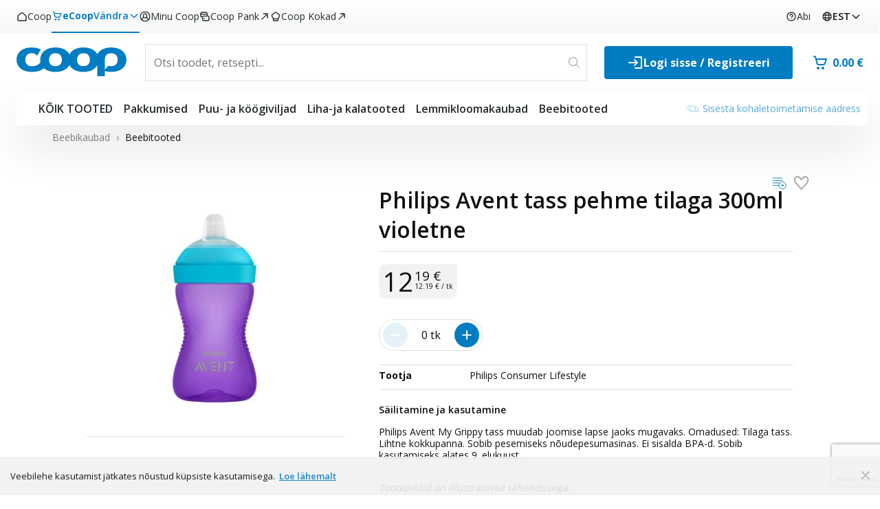

--- FILE ---
content_type: text/html; charset=utf-8
request_url: https://vandra.ecoop.ee/et/toode/22907031-avent-tass-pehme-tilaga-300ml-violetne
body_size: 620
content:
<!DOCTYPE html>
<html lang="et">
  <head>
    <base href="/" />
    <meta charset="utf-8" />
    <title>eCoop</title>
    <meta name="robots" content="index, follow" />
    <meta name="viewport" content="width=device-width, initial-scale=1.0" />
    <meta property="og:type" content="website" />
<script src="https://www.google.com/recaptcha/enterprise.js?render=6LeP9eElAAAAAJ7TTCEuOh3VPg7EezblLlu4--yB"></script>
<script src="https://sso.coop.ee/realms/coop/idp-session/session-status.js"></script>
    <link
      href="https://fonts.googleapis.com/css?family=Open+Sans:300,400,600,700&display=swap&subset=cyrillic"
      rel="stylesheet"
    />
    <link href="https://code.ionicframework.com/ionicons/2.0.1/css/ionicons.min.css" rel="stylesheet" />
    <link rel="icon" type="image/x-icon" href="favicon.ico" />
  <link rel="stylesheet" href="styles.eac3b0afec39ffc21f82.css"></head>
  <body id="body">
    <app-root></app-root>
    <noscript>Teenuse kasutamiseks on vajalik, et veebilehitsejas oleks sisse lülitatud JavaScript</noscript>
  <script src="runtime-es2015.f06f7e11aa80952d8fe8.js" type="module"></script><script src="polyfills-es2015.3375ce561c26fbe3bad3.js" type="module"></script><script src="runtime-es5.ac03ec17028e71e72101.js" nomodule></script><script src="polyfills-es5.b663ac92282bc835f2ee.js" nomodule></script><script src="main-es2015.138135b92e3efa1dd164.js" type="module"></script><script src="main-es5.289a46caf0da7439e8ba.js" nomodule></script></body>
</html>


--- FILE ---
content_type: text/html; charset=utf-8
request_url: https://www.google.com/recaptcha/enterprise/anchor?ar=1&k=6LeP9eElAAAAAJ7TTCEuOh3VPg7EezblLlu4--yB&co=aHR0cHM6Ly92YW5kcmEuZWNvb3AuZWU6NDQz&hl=en&v=TkacYOdEJbdB_JjX802TMer9&size=invisible&anchor-ms=20000&execute-ms=15000&cb=2cc0daqq12ek
body_size: 45537
content:
<!DOCTYPE HTML><html dir="ltr" lang="en"><head><meta http-equiv="Content-Type" content="text/html; charset=UTF-8">
<meta http-equiv="X-UA-Compatible" content="IE=edge">
<title>reCAPTCHA</title>
<style type="text/css">
/* cyrillic-ext */
@font-face {
  font-family: 'Roboto';
  font-style: normal;
  font-weight: 400;
  src: url(//fonts.gstatic.com/s/roboto/v18/KFOmCnqEu92Fr1Mu72xKKTU1Kvnz.woff2) format('woff2');
  unicode-range: U+0460-052F, U+1C80-1C8A, U+20B4, U+2DE0-2DFF, U+A640-A69F, U+FE2E-FE2F;
}
/* cyrillic */
@font-face {
  font-family: 'Roboto';
  font-style: normal;
  font-weight: 400;
  src: url(//fonts.gstatic.com/s/roboto/v18/KFOmCnqEu92Fr1Mu5mxKKTU1Kvnz.woff2) format('woff2');
  unicode-range: U+0301, U+0400-045F, U+0490-0491, U+04B0-04B1, U+2116;
}
/* greek-ext */
@font-face {
  font-family: 'Roboto';
  font-style: normal;
  font-weight: 400;
  src: url(//fonts.gstatic.com/s/roboto/v18/KFOmCnqEu92Fr1Mu7mxKKTU1Kvnz.woff2) format('woff2');
  unicode-range: U+1F00-1FFF;
}
/* greek */
@font-face {
  font-family: 'Roboto';
  font-style: normal;
  font-weight: 400;
  src: url(//fonts.gstatic.com/s/roboto/v18/KFOmCnqEu92Fr1Mu4WxKKTU1Kvnz.woff2) format('woff2');
  unicode-range: U+0370-0377, U+037A-037F, U+0384-038A, U+038C, U+038E-03A1, U+03A3-03FF;
}
/* vietnamese */
@font-face {
  font-family: 'Roboto';
  font-style: normal;
  font-weight: 400;
  src: url(//fonts.gstatic.com/s/roboto/v18/KFOmCnqEu92Fr1Mu7WxKKTU1Kvnz.woff2) format('woff2');
  unicode-range: U+0102-0103, U+0110-0111, U+0128-0129, U+0168-0169, U+01A0-01A1, U+01AF-01B0, U+0300-0301, U+0303-0304, U+0308-0309, U+0323, U+0329, U+1EA0-1EF9, U+20AB;
}
/* latin-ext */
@font-face {
  font-family: 'Roboto';
  font-style: normal;
  font-weight: 400;
  src: url(//fonts.gstatic.com/s/roboto/v18/KFOmCnqEu92Fr1Mu7GxKKTU1Kvnz.woff2) format('woff2');
  unicode-range: U+0100-02BA, U+02BD-02C5, U+02C7-02CC, U+02CE-02D7, U+02DD-02FF, U+0304, U+0308, U+0329, U+1D00-1DBF, U+1E00-1E9F, U+1EF2-1EFF, U+2020, U+20A0-20AB, U+20AD-20C0, U+2113, U+2C60-2C7F, U+A720-A7FF;
}
/* latin */
@font-face {
  font-family: 'Roboto';
  font-style: normal;
  font-weight: 400;
  src: url(//fonts.gstatic.com/s/roboto/v18/KFOmCnqEu92Fr1Mu4mxKKTU1Kg.woff2) format('woff2');
  unicode-range: U+0000-00FF, U+0131, U+0152-0153, U+02BB-02BC, U+02C6, U+02DA, U+02DC, U+0304, U+0308, U+0329, U+2000-206F, U+20AC, U+2122, U+2191, U+2193, U+2212, U+2215, U+FEFF, U+FFFD;
}
/* cyrillic-ext */
@font-face {
  font-family: 'Roboto';
  font-style: normal;
  font-weight: 500;
  src: url(//fonts.gstatic.com/s/roboto/v18/KFOlCnqEu92Fr1MmEU9fCRc4AMP6lbBP.woff2) format('woff2');
  unicode-range: U+0460-052F, U+1C80-1C8A, U+20B4, U+2DE0-2DFF, U+A640-A69F, U+FE2E-FE2F;
}
/* cyrillic */
@font-face {
  font-family: 'Roboto';
  font-style: normal;
  font-weight: 500;
  src: url(//fonts.gstatic.com/s/roboto/v18/KFOlCnqEu92Fr1MmEU9fABc4AMP6lbBP.woff2) format('woff2');
  unicode-range: U+0301, U+0400-045F, U+0490-0491, U+04B0-04B1, U+2116;
}
/* greek-ext */
@font-face {
  font-family: 'Roboto';
  font-style: normal;
  font-weight: 500;
  src: url(//fonts.gstatic.com/s/roboto/v18/KFOlCnqEu92Fr1MmEU9fCBc4AMP6lbBP.woff2) format('woff2');
  unicode-range: U+1F00-1FFF;
}
/* greek */
@font-face {
  font-family: 'Roboto';
  font-style: normal;
  font-weight: 500;
  src: url(//fonts.gstatic.com/s/roboto/v18/KFOlCnqEu92Fr1MmEU9fBxc4AMP6lbBP.woff2) format('woff2');
  unicode-range: U+0370-0377, U+037A-037F, U+0384-038A, U+038C, U+038E-03A1, U+03A3-03FF;
}
/* vietnamese */
@font-face {
  font-family: 'Roboto';
  font-style: normal;
  font-weight: 500;
  src: url(//fonts.gstatic.com/s/roboto/v18/KFOlCnqEu92Fr1MmEU9fCxc4AMP6lbBP.woff2) format('woff2');
  unicode-range: U+0102-0103, U+0110-0111, U+0128-0129, U+0168-0169, U+01A0-01A1, U+01AF-01B0, U+0300-0301, U+0303-0304, U+0308-0309, U+0323, U+0329, U+1EA0-1EF9, U+20AB;
}
/* latin-ext */
@font-face {
  font-family: 'Roboto';
  font-style: normal;
  font-weight: 500;
  src: url(//fonts.gstatic.com/s/roboto/v18/KFOlCnqEu92Fr1MmEU9fChc4AMP6lbBP.woff2) format('woff2');
  unicode-range: U+0100-02BA, U+02BD-02C5, U+02C7-02CC, U+02CE-02D7, U+02DD-02FF, U+0304, U+0308, U+0329, U+1D00-1DBF, U+1E00-1E9F, U+1EF2-1EFF, U+2020, U+20A0-20AB, U+20AD-20C0, U+2113, U+2C60-2C7F, U+A720-A7FF;
}
/* latin */
@font-face {
  font-family: 'Roboto';
  font-style: normal;
  font-weight: 500;
  src: url(//fonts.gstatic.com/s/roboto/v18/KFOlCnqEu92Fr1MmEU9fBBc4AMP6lQ.woff2) format('woff2');
  unicode-range: U+0000-00FF, U+0131, U+0152-0153, U+02BB-02BC, U+02C6, U+02DA, U+02DC, U+0304, U+0308, U+0329, U+2000-206F, U+20AC, U+2122, U+2191, U+2193, U+2212, U+2215, U+FEFF, U+FFFD;
}
/* cyrillic-ext */
@font-face {
  font-family: 'Roboto';
  font-style: normal;
  font-weight: 900;
  src: url(//fonts.gstatic.com/s/roboto/v18/KFOlCnqEu92Fr1MmYUtfCRc4AMP6lbBP.woff2) format('woff2');
  unicode-range: U+0460-052F, U+1C80-1C8A, U+20B4, U+2DE0-2DFF, U+A640-A69F, U+FE2E-FE2F;
}
/* cyrillic */
@font-face {
  font-family: 'Roboto';
  font-style: normal;
  font-weight: 900;
  src: url(//fonts.gstatic.com/s/roboto/v18/KFOlCnqEu92Fr1MmYUtfABc4AMP6lbBP.woff2) format('woff2');
  unicode-range: U+0301, U+0400-045F, U+0490-0491, U+04B0-04B1, U+2116;
}
/* greek-ext */
@font-face {
  font-family: 'Roboto';
  font-style: normal;
  font-weight: 900;
  src: url(//fonts.gstatic.com/s/roboto/v18/KFOlCnqEu92Fr1MmYUtfCBc4AMP6lbBP.woff2) format('woff2');
  unicode-range: U+1F00-1FFF;
}
/* greek */
@font-face {
  font-family: 'Roboto';
  font-style: normal;
  font-weight: 900;
  src: url(//fonts.gstatic.com/s/roboto/v18/KFOlCnqEu92Fr1MmYUtfBxc4AMP6lbBP.woff2) format('woff2');
  unicode-range: U+0370-0377, U+037A-037F, U+0384-038A, U+038C, U+038E-03A1, U+03A3-03FF;
}
/* vietnamese */
@font-face {
  font-family: 'Roboto';
  font-style: normal;
  font-weight: 900;
  src: url(//fonts.gstatic.com/s/roboto/v18/KFOlCnqEu92Fr1MmYUtfCxc4AMP6lbBP.woff2) format('woff2');
  unicode-range: U+0102-0103, U+0110-0111, U+0128-0129, U+0168-0169, U+01A0-01A1, U+01AF-01B0, U+0300-0301, U+0303-0304, U+0308-0309, U+0323, U+0329, U+1EA0-1EF9, U+20AB;
}
/* latin-ext */
@font-face {
  font-family: 'Roboto';
  font-style: normal;
  font-weight: 900;
  src: url(//fonts.gstatic.com/s/roboto/v18/KFOlCnqEu92Fr1MmYUtfChc4AMP6lbBP.woff2) format('woff2');
  unicode-range: U+0100-02BA, U+02BD-02C5, U+02C7-02CC, U+02CE-02D7, U+02DD-02FF, U+0304, U+0308, U+0329, U+1D00-1DBF, U+1E00-1E9F, U+1EF2-1EFF, U+2020, U+20A0-20AB, U+20AD-20C0, U+2113, U+2C60-2C7F, U+A720-A7FF;
}
/* latin */
@font-face {
  font-family: 'Roboto';
  font-style: normal;
  font-weight: 900;
  src: url(//fonts.gstatic.com/s/roboto/v18/KFOlCnqEu92Fr1MmYUtfBBc4AMP6lQ.woff2) format('woff2');
  unicode-range: U+0000-00FF, U+0131, U+0152-0153, U+02BB-02BC, U+02C6, U+02DA, U+02DC, U+0304, U+0308, U+0329, U+2000-206F, U+20AC, U+2122, U+2191, U+2193, U+2212, U+2215, U+FEFF, U+FFFD;
}

</style>
<link rel="stylesheet" type="text/css" href="https://www.gstatic.com/recaptcha/releases/TkacYOdEJbdB_JjX802TMer9/styles__ltr.css">
<script nonce="jc7C482-CfexDPvLjbAxig" type="text/javascript">window['__recaptcha_api'] = 'https://www.google.com/recaptcha/enterprise/';</script>
<script type="text/javascript" src="https://www.gstatic.com/recaptcha/releases/TkacYOdEJbdB_JjX802TMer9/recaptcha__en.js" nonce="jc7C482-CfexDPvLjbAxig">
      
    </script></head>
<body><div id="rc-anchor-alert" class="rc-anchor-alert"></div>
<input type="hidden" id="recaptcha-token" value="[base64]">
<script type="text/javascript" nonce="jc7C482-CfexDPvLjbAxig">
      recaptcha.anchor.Main.init("[\x22ainput\x22,[\x22bgdata\x22,\x22\x22,\[base64]/[base64]/[base64]/[base64]/ODU6NzksKFIuUF89RixSKSksUi51KSksUi5TKS5wdXNoKFtQZyx0LFg/[base64]/[base64]/[base64]/[base64]/bmV3IE5bd10oUFswXSk6Vz09Mj9uZXcgTlt3XShQWzBdLFBbMV0pOlc9PTM/bmV3IE5bd10oUFswXSxQWzFdLFBbMl0pOlc9PTQ/[base64]/[base64]/[base64]/[base64]/[base64]/[base64]\\u003d\\u003d\x22,\[base64]\\u003d\\u003d\x22,\x22w6Ziw44Cw6rDsTbCiCs7wokpbiDDrcK+HQ7DoMKlFzfCr8OEXMKkSRzDl8Kuw6HCjWkDM8O0w6rCmx85w75hwrjDgAQ7w5o8dQlofcOqwqlDw5AJw6crA31rw78+wqBSVGg5B8O0w6TDq3Bew4lIVwgcV1/DvMKjw6ZUe8OTIcOlMcORB8KswrHChwktw4nCkcKwJMKDw6FzCsOjXyt4EENDwo50wrJhEMO7J2DDpRwFFMOfwq/DmcKCw5g/Dw7Ds8OvQ2lNN8KowrfCoMK3w4rDuMO8wpXDscOlw4HChV5TRcKpwpk4UTwFw5PDjh7DrcORw5fDosOrdcOawrzCvMKGwrvCjQ5vwpM3f8OswqlmwqJPw4jDrMOxMUvCkVrCkQBIwpQBK8ORwpvDncKuY8Orw6LCusKAw75yOjXDgMK0wq/CqMOdX1vDuFNQwqLDviMAw6/Cln/CgklHcHltQMOeHnN6VHfDs37Cv8OawpTClcOWB0/Ci0HCgQMiXxLCnMOMw7lmw4FBwr58wr5qYD7CsGbDnsO9c8ONKcK+QSApwqXCoGkHw73CgGrCrsOwZcO4bT3CjsOBwr7DrMKcw4oBw7/CnMOSwrHCk1h/wrh7N2rDg8Kyw7DCr8KQTyMYNwIcwqkpRMKdwpNMBcOTwqrDocOewqzDmMKjw5RJw67DtsOOw55xwrtVwrTCkwAvV8K/bXxAwrjDrsOvwppHw4pXw5DDvTA3Q8K9GMOQM1wuB0tqKlc/[base64]/[base64]/DksO2wqzDuFpyI8KSIlbDm8KdXy8ebMOAd2d1w6TCjXQMw79jDULDpcOwwrfDi8O1w5DDj8KyWcO/w7fCmsKqV8Ofw6XDpcKrwoDDrBwFIcOuwpPDl8Ozw6saDDRaZsO6w7jDlCdvw7Flw5DDnnNVwpvDglrCmsKtw5HDgMOCwoHCpMK7UcOmD8KKZsOlw5Zdwo1ew7Erw7/CmcObw5ZwTcKedV/CiwzCqjfDn8KxwrzCj1bCkMKhbwUsXyTCjivDk8OEM8KOd0vCjcKWPV4AcMO2UXzChMK5AMOrw6pbQ2JMw5PDk8KEwpXDhygjwq/DucKTG8KRBsOsAzfDvl1FdBzDrFPCsgvChyU/wrFoB8KSw6Z0LsOlc8KaL8OSwpQTLhnDqMKZw7ZLA8OTw5kGwqXCiiBFw6/CshxuR1FhERzCjcKxw4FswqTDicKMwqElw7/CqEUbw684esOySsOYU8KuwqjCisKIJhLCoEYXwrYiwrsSwp02w4lxHsOtw7DCihoCHsO3N2bDq8KOIGbDqB9QT3jDhhvDs37DnMK1wq5bwoJ4HhLDvhA2wr/CuMKzwrxyesKtPjLDtCXCnMOkwp4DL8OUw6Z0BcO1wqzCuMOzw6XCpcKxw5pww6soWsKPwq4OwrnCrj9FH8KIw6XCti48wpHCocOZBCtbw7o+wpTDu8K0w4UBKcOwwq8Uw7/Dv8OWJ8KQH8Kvw60SABDCusO2w4hGAhbDgnLCiiYTw6HCs0sww5LCoMOtLMOYCT0awrfDjMKtPk/[base64]/CvMOlw7Z7VMONQwrChjnDpcKIe3nCtgppKsO5wqYIw7vCqsKHHi3Cjh4JEcKgE8KXUy4tw7gAPsOcFcObYcOvwo1LwrlvTMOfw6IXBCNQwrFZZcKGwr8Zw4pDw67Cj0ZAPsOmwqgow7c7w4rCgcOcworCk8OUbMKeXRhiw75je8Oawo/CrA7DksKswp/[base64]/CkcONw7wxbsKFPMKlX11Kw5Blw5oGPVkyDsOMATjDuyrCkcOdShHDlBfDsVUGOMOYwpTCr8Olw6Rmw6Qow7R+BcOeTcOcY8OwwowmVMODwptVHyLCgsKaNcKRwoPCpcOuCsKJCj3CpHlaw6Q2CmPCujwjPcKdwq/[base64]/fcOrw5ltT8OfHEEkwoTCvsKPXcO8wqvDhngHLsOMw6LDncOrUSnDuMOHe8OQw7nCjsOsJ8OHZ8OHwrzDjH8rwpEGwpHDgmBJXsKzYgRJwq/ClAPCpcOxe8OtWcODw5HDgMOeYMKhw7jDhMOXwr8QfmsBw57CksKtwrMXeMOAZMKpw4hge8K1w6Bpw6rCpsOeJ8OSw7HCssKcDXvDghrDusKUw4XCqMKUbhFUbsOLRMODwo09wpAmIx4yDjUrwoHCmlvCo8KvbA/DimbClUwqb0LDuysDNMKgeMKfPCfCtlvDksKNwolYw6whKhnCvsKzw6w6HmLDuz/DkF5nIsOuw6DDnghrw6PCh8OSEF03wp/CtcO7THPDvGIUwp4EdMKIUsKkw43DnwPDqsKBwqDCucKRwpN3NMOgwrHCtlMYw6LDlMO/XjLCnxsLGX/Dj1bCqMKfw4ZMBWXDkH7DjcKewpEbwpnDukTDoRoFwpvCnCjCusOmP1R7HlXDjGTDkcOSwrrCvsOsdnfCsUTDl8OmVMOTw5zCnQJEw5ASI8KDfAdtQcK6w5YgwqnDr0p0U8KhAj99w4PDscKCwoTDg8KrwoDCg8Kpw5MxHsKSw5Jsw7jChsKyAQUtw4/[base64]/CjsKMJsKdwo3DrcKfAsODw5HDj8OQw7fDmEjDuQd8w7ZsCcKCwp3CgsKpRMK5w6PCvsKgeiwAw4nCr8KPJ8KMI8KSw6kCFMOXIMKLwopzUcKABwAAwoHDl8KZIDYvL8OpwpXCpw1cT2/[base64]/CphhEwqAWDRDDjVXCn0HDnsOzQgQKw77Di8Kkw5zDpsKcwqXCgMOqHTfCucKMw5HDkSY0wr7Dm2PDicKxfcKjwoLCpMKSVQnDl3jCocKCLsK3wp/Cp3tdw7/CvcOhwr1UAcKSP3jCtMK7d15Yw5zDkDZ7ScOWwrFIYMKcw5R9wrs6wpkUwpMNVMKhwrjDnsK/wq3CgcKHBBLCs2DCiBHCjBNywq/CoHUnZsKSw6tdQ8K4EQMkAiJiMsO6wpTDqsKew6LCucKAC8OEM0kmKsKuSl4/wrHDoMO+w63CnsKkw7Iqw5ZvGMOfwrHDuhrDj2sgwqRTw4ttwqjCvkssJGZPwop3w4DCpcKAa2IqWMOUw54mPFdYwrNdw7gMIXsTwqjCiFPDoWs6acKINiTCtMOVaVZ0HBrDmcKQwprDjhMCbcK5w5/ChwVDAHrDpRTDqWorwo5aL8KRw47CjsKsByEAw6HCoz7Chg52wogvw7DCn0o8ZhEwwrzCvsKONMKZHzrCgwnDpsKDwpvDkE5qUsKyTVzDlyLClcOPwrxuahrCn8K9ND4oDxDDmcOqwo5LwpbDisOvw4jCj8Otw6fCigbChm8fKlVnwq3CrcOSGxPDpsKxwoBawr/DhcOjwqTCisOzw6rCl8OrwqnDocKtEsOLc8KZwrnCrV0nw5zCtjcYU8OzFVoTTsOiw6tuw4lBw6PDscKQEF94wrEPMsOXwrxHw4fCrmvCml3CpWUNwqbChld8w5xTO2rCoFLDvcKjYcOERRMZeMKUR8O6PVfDm0/CqMKSZVDDr8Obw7rCrBoVGsOCVMOow6IPRsOIw63ChCUuwoTCvsOhJBnDt0zDpMOQw5PDgF3ClGEgCsKNGCLCkFvCvMO0woYhScKXMBAWYcO4w6XChSbCpMK5GsO/wrTDlsKNw5R6RwvCsVPDpC8fw6YHwo3DjsK4wr3DpcKww4vDlSNwXcOoaksoMkPDpmB4wpjDuFXCqEvChcO+wqJzw4cGbcOGWMOFXsKEw5V8Tj7DisKtwo9/WcO/[base64]/JsK/[base64]/[base64]/Cu8OqLMO/W8KpwpfDhMK5wpI7w5XCsMOObwLCsmPCs0nCjBB8woTDqxYDQXEKNMOMbMK5wp/DksObEsOMwrM5NcOowpnDs8KKw4XDvsK5woTDtBLCjA/ChRNvIg3DsjXCnBfClMO7IcKMYkI8MFDCm8ONA07DqMOuwqDDq8O6HxwqwrfDlAjDkMKiw6w5w6MIFMKdGMKEcsK0OCnDmWbCo8O3OnByw6h1wr5rwpvDpGYAblQ6R8O/w6pdSATCr8K5XMKcN8KQw7BBw4HDlSnCshrCkznCmsOWO8K8ByljFCIZS8KHNMOtBMO/EkIkw6TCpV/DpsOcXMKkwpvClcOGwqlEaMKIwp/DuQTChsKMwr/CkwdvwrNwwqfCvMKZw5rCjHjCkT0OwqrCvcKsw7cuwrXDkTs0wr7CtWwaC8OFKcKyw49Pw5dpw7TCssO4QzcYw40Mw5bDuHvDlHPDhWLDhn4Aw4N7PcOHAzzDoEUxJlkKWcOXwoXDgy82w4rDrMO/wo/DgUsEZlM0w4DCsU3Dn358Dxh4aMKhwqoiKMOCw6rDkiQYFsODwqbCtsKbbsORD8KTwoZHb8OnABg/Q8Osw77Dm8Kuwq9hw7k0QGrCszXDocKMwrTDkMOxMhkhf2ZcN2DDq3LCoTPDvyFcwoHCqGbCvw3ChcK+w7Mmwp0mF0FEIsOyw5bDlAkkwo3CoiRAw6XDoFQhw6dVw69Lw5xdwozCisOYCMOcwr9iO0hZw4XDrlbCgcKXE1ZBw4/DpxIfI8OcPTshCjFAPsOIw6DDmsKjVcK9wrDDhDHDiz7CoABpw7/Ckj/DjTXDjMO8WFIBwoXDpDbDlw/DssKKbi47WsKNw7ZbDwjDicOqw7jCucKTNcOBwoMofi8VYQLCpCrCtsO0McKyLFLCjEQKQsKtwrw0wrV1w7TClsORwrvCuMODO8OiaDPDk8OkwovCu0B4wrUpFMKiw7lXfMOoMFXDllPCvSoPLMK7ciDDgcKxwq7Cum/DvjzCrcO1RXdfw4rCkD/CpWjCpCUqAcKLXMOEOEPDu8ObwpHDrsKmcyLDjncSK8OGD8OFwqZXw57Cu8OGEsKTw6TDji3CkSfCukAKFMKKCDUOw7fCvQFubcKpwqTCs1DDmA4zwoV8woIHKUTDtRPDqxPCvVTDkX/[base64]/ClcKUw5TDtMK/Mk/[base64]/CgjoOw6rCgSDDs0LDnE5TQ8Owwrhvw74tJMOswozDiMKbchXChA4pVyTCmsObFsKbwojDiADCo3gJdsO6w5M+w5VcKTshw5nDh8KTeMOzU8KqwqBOwrnDujzDg8KgPj7CpwzCssOmw41KOyTDsWZuwoQ/[base64]/LmTCgW/DhMOpQyg6NUhAw7sQNW7DmsKWY8Ohw7DDrw/DgsOYwoHDocKnwrrDjQzCv8KvaH7Dj8KPwrTDjcOiwqnDrMObHVTCsHjDiMKXw43Cs8OKHMKUw7zDuBkfJj9FQ8OGTV16FMO3H8OXO0Rtw4LCkMO9ccKtekc7wpTChE0Vw58tBMKuw5vCgHIvwrwZDsKuw5jCrMOnw5XDiMK7C8KbXzYbAQ/[base64]/ChMOWwpzCiDLCm1rDhSs6wrHDk8K/w5Ziw7ZGbhfCkMO6w4rCjMOnS8O8KMOjwqx3w5EOXwzDp8KXwrPCp3MNXWXCocOFf8KBw5JuwovComN8FMOoHMK2R0zCgHwZE2DDolTDj8OkwoczV8K9RsKJw5BkHMKdIcOjwr7CvVLCp8OIw4AtT8OQUAcYJMOOw5jCkcO9w77ChkFIw5Vlwo/[base64]/DtMOWZ8Ocwr1/w5weJyXCscK2ER97AjzChUHDnMKrwo7Cn8O/w4rCkcOzdsK1wrjDoDzDpTPDnEoywpLDtcKHBsKrUsKWHW0Swp4KwqoqbSDDgRRvw5nCijTDhEt3wp3DmznDpl0Fw6/DomMIwqwaw63DhD7Cgjstw7DCgX9LPlxuY3bDmT85NsOpV1fCicOMQMOewrJQHcKVwqTCjcOQw4zCuB7CmzIGFzwYAUEmw6vDuQQYdAzCpit/w7XCosKhw6NUG8K8wo7DqG0+IMKhOS/CnlHDgV0vwrPCn8K6dz5aw4TDrxnCocOIIcK/w7wTwrc3w4cDTcOZPMK9w7LDmMKPCGpVw5zDn8ONw54vasOCw4vCuQLCmsOyw7sIw4DDgMKowrTCp8KMw7fDmsKow5Fowo/[base64]/[base64]/DhMKZPcKJw415GMKyJDvCjsKmDj8ndsKqFAROw7A1BcKwY3bDksO8woHDhRZvQ8OMeC9jw70ew63Ch8KFAsKEUsO9w552wqrDnsKjw4nDs1IbIcOSw7lmwoXDqQIxw6XCimHChMKvwq5nwpfDm1fDmQNNw6BnQMKBw7jCo03DssKcw6nDvMO/[base64]/DkEtdJyPDhDLCgsKswptewpTCqm1Fw6jDuw8Bw73DhRssMMOHQ8OhecKwwqp5w4/CpMOPHnDDpS3DswnDjGDDkWHCh33CuxHDr8KyDsK/ZcK/RcKAB1PCkV1vwojCsFJ1Nn8XARLDrVzDtS/Dq8OAFxxOwoQvwqxzw7PCv8ODWHlLwq/Cn8KVw6HDgsK3wonCjsOiQXnCtQc8MMOJwovDgE8nwop/UjbCsGN1wqXCmsKQU0rClcKZWMKDwobDmQ5LK8OGwrXCjwJoD8KFw6Iow4Jgw4XDvTTDtyQqEsObw4cvw4QgwqwQSsOxFxDDp8Kvw4YzYcKxeMKuAkXDucK0Ex06w4wUw7nCgcKgcwLCk8OLQ8OIIsKJaMOsSMKda8OZwo/CvVtdwrNeaMO1EMKdw4tDwpd8YsO/SMKKJsOpCMKqw74nBUnCnljDvcOBwojDtsOnTcK0w6PDjcKjw7Z/D8KRfcOmw4UMwpFdw7VSwoNQwozDkMO3w7PCl2NERsKtB8Kww4BrwrLCocOjw4sLAH5GwqbDmhtrBxjCkzgCO8Kuw54Sw4/[base64]/DoiTDvV/Cm8Oiw70nwqZ8w6psQivClMOqwrHDk8KIw5zDr1fDrcKdw5lNGw4awqMnw4kzTQTDiMOyw7Exw6Vabw7Dt8KLWcKkZHZ9wrNJGRHCn8KlwqfDrsOeWFvCvhrDtsOUesOafMKnwpXCqMKrL3p6wqHCmsKdNsKdPx3CvGLCmcOzwr8EG2XCnQ/CgsONwpvCgk4MM8OGwodZwroYwoMWOSpvM00rw4nDtEQCHcKtw7Naw55Hw6vCncKqw7XDt2huwrxWwpIxahF+wp0Nw4c9wrLCsgYyw4bCqsOhw55PdMOFVMORwowaw4TCixLDtcKJw7/DqsK5wrJRbsO7w44vW8O2wojDpsKowrRNNcK9woc1wo3CsCjCuMKxwqBUF8KEY2c0wrPCrcKIOsKVWFhlTMOmw71vX8KEIMK4w5AKJwwRYsOhL8KEwpF/NMO0VsOtw6h7w6fDgw7DlMOew7rCt1LDjsOuAUXCqMKdAsKKF8Kkw4zDrx4vIcK7woDDisKhBsOswrwpw47ClhN+wpwYd8KZwqfCnMOpccKHRX3Dg2IccRl7TyLCjRjCosKbWH49wpHDlXx8wpzDrsKXw7bCv8ORAU/CvHfDjA/DqzJ8OsODDhciwq7CsMOdA8OAEzkOSsKow6YUw5vDpsOid8KsKmzDqTvCmsK+FMOeAsKbw6kww7/CpTM6GMKAw6wZwoxdwrBCw5B4w7YLwrHDjcO2QXrDo3J+GgPCsgjCvxYfcx8uwq4Gw6nDlMOfwpIsbcKzNkFbPsOSJsKjV8Kjwo9PwpZQXsO8IkYrwrHChsOHwoPDmglMR0nChBxlBsKobE/Cs3vDrljChMKDe8Oaw7fCo8OKQ8ONXmjCqMOWwpBVw64+ZsOawpnDhAXCrsK7QBFIwoI9woPClBDDkgPCoD0jwo5QJT/CpsO/wqbDhMOATcOUwp7ChTvDsBJ9YgjCgjMyZWhVwrPCv8KLAMKUw7c+w7fCrijCiMOZQV3DqsOWwp/[base64]/DtcO2FznDhcK0csOnF8KBAWXDqyPDqcO6w6vCs8Oxw7Y4wq7DvMOtw7TCvcO5VCJpCsKuwrhKw5DDnGd7YjrDkkMUecOnw7nDs8Kcw7wMRcKCGsO2csOcw4jChghTFcOmwpbDuX/[base64]/[base64]/DlzlTQ8Olw6jDl8Omw6PDrcOcZcONwo3DgcO2w4bDvyJIdsOlTynDl8ONw7gdw6bDnMOGZMKeQTXDkRPDnEBuw6HCl8Kxw5VnFnEGEsONa1LCmsOawojDvX91V8OoSQTDtipdw73CvMK5dxDDiVt3w6/CjC/[base64]/[base64]/[base64]/DgRE6cHh9wp9BwpHDtcK6wqEOwpTClzrDs8O5bMOHwq/DjMK2fEvDoT3DjMOzwqknQhAGw6oMwotdw7rCuVrDny4FJ8OzMw5ewq3DhR/DgsOxb8KJAMO1FsKew5fCk8OUw5RkEx9dw6bDgsOLw4nDu8KLw6R3YsK6E8O1w7djwonDm0TDosOAw6/[base64]/DjXDDrMOkw5UEJEMgw4QhVGxRw7pacsOkADfDj8KxS2LCtcK8LsKbYzHCuwfCs8Obw7jCjsKUDRNYw45aw4lOIlxaDcOBD8Kow7fCm8OgEDbDrMKQwqohwo5qw7tTwp3DqsOcP8OdwpnDpG/[base64]/DrEnDtFBNw6pXwqzDl8KsUk1uwod+SMOswqLCjcK7w5LCqsO9w4bDlsO5LsO0wqMSwoXCuBfCmMOeQcKLWcOLQF3Du21AwqEUKsOMwrLDg3pcwqADRcK+ChPDtsOJw5pRwo3DnnUiw4rCv0Riw6LDoyQvwr0BwrpCHHzDkcOHKMOwwpMMw7bCqMO/w7zCmm7CnsKGbMKuwrfDgsK1WMOjw7bClGjDg8OOSljDoSElesO/wr3CrMKgL09ew6lBwqMwIGR+Y8OOwpjDgcObwrLCsQrCnMOiw45UIAfDv8KsO8K7w53Cv3kSw73Cq8OKwoZzD8OYwoRKdMK8OynCvsK8LQLDmW/ClTXDiS3Di8Oew64GwrLDsQ1XLSYaw57Do0zDiz5BI18wKcOVdMKGTHXCh8OjCm5RWxrDi13DtMKtw7sPwpDDrMKowrM4w7s3wrnCnj7Dt8KeY1rCh0PClkoXwo/DrMOOw6JvecKjw43Cm30kw6XCtMKiwpgTw5PChk5HFcOtbQjDmcOWOsO/wrgSw549ElfDnMKKPx/CsmNVwpA3ZcORwovDhXrCk8KrwpJ0w4fDkRVpwoYJw4fCpArDjETCusK3wrrCmnzDmcOtwoTDssObw5tLwrfCtiBPS28WwqRIScKrYsKlOsOwwo1/[base64]/[base64]/CksOnTFEcw6XCumQ2RsKmw5XCpMO2w5wxHkfCqsKqecO4PCfClw3CiF/ClcKWAD/Dhw7CsRDDh8KBwpDCiVAVCXJgeTQZVMOpZcKqw5LCk3bDkhUKw4DCpH59I0bDsy/DvsO4w7nCvEYQYsOhwpoSw4lNw7/Du8KWw5VGTsOvODhkwrtLw6/Ct8KJewYtIBk9w4R4wq0cwqPCpFfCtMOUwqUuLMK0woLChEvDjyjDt8KIHSvDlh5rKRnDsMK6SQcPZjXDv8OycDl+T8K5w5JKGsKAw5rCgBHDs2lgw7xmJVc9w5MNUiDDtzzCmATDmMOnw5LDgwUHLXfCr14JwpXDgsKmTj0JMG7Ctw4BZ8OrwozCmRnCtF/CkMO8wq/DnDLCml7CqsOUwqvDl8KPZsOkwo53NjYgWmTCiF7CiUVsw4/DgsOiVwEpFcOYwojDpEjCsiowwovDpG0iTcKdBgrCmCPCi8KvDsOWPBTDrsOgd8OCAsKmw53Diic2G1/DhWIvw79bwoPCsMK5ZsKOSsKxNcOKwq/DkcO9wpYlw7QTw5zCuUzCqSVKcHNUwpkXw5nDi05hQE9tUGU9w7YuLHhAU8OCwo3CmijCsQQWJMO9w4V0w6o8wqTDqsOjwpIRKTXDocK0Ek/DjU8Vwo5Dwq7ChMKDTMKAw6trworCol5RL8OOw4DDgEPDvwXDhsKyw5RUwrpQbwwfwr/DrcOnw7vDrAZcw6/DicKtw7ZKfk9HworDgSLDozstw77CiSfDhysCw4zDgwTDkHkVw57DvCjCgsOsBsOLdMKAw7bDoinCssOyJsO0Vi18w6/[base64]/w63DvcKfT2vDlcKmwp9tbsOKwr09woTCrUzCrcONYkRvOSxhZcKwTHAMw4jCni/DlF3CqlPCh8Kiw6jDh3BHcxQpwqDDkHxcwoV7w6EjGcO8XgnDncKGfMOhwrtMd8Osw5jChcOsdC/[base64]/CqsOZaATDhcKZIh0yw4jDoV7DpcOrw7XDr8O1wqc0w7LDucOxeArDn0vDo30Owpxrwp3CsDdow6PCqiXDkDFGw5HDigQRP8KXw77CqT3DkRZmwpAZw7rCjMOEw5ZBG11IAcK4X8KsCsO4w6BDw7/CkMKew4U4UFxAL8K+WQNSPCMqwrzDqmvChCl3NS03w7DCnTR7w4TCjFFiw7zDgTnDm8KmDcKHCnI7wqLChsK9wp3DgsOJw6LDvcOwwrTDo8KPwobDqhjDlDxVwpIxw4nCkUzCv8KrXEl0STUpwqc/EnI+wq93McK2ZXsLCB/CucKVw7HDncKNwqRyw5hmwqlTRW/Cl1PCscKBWRxgwoNQX8Oee8KMwrMZbcKkwotzw45cHUscw5w+wpUWUMOZNVnCl27Clwlnwr/Dq8K9wqTCqsKfw6PDqkPCq1TDkcKvcMKzw77DhcKuN8OvwrHCpyJVw7YnPcOVwowGwr1dw5fCmsKlCsOxwqc7wr8tfQHDhsOcwonDlicgwp7Dr8K6F8KKwqUzwpvDuHHDvcKywoLCqcKaL0PDtyfDk8Oaw4ARwoDDh8KLwotkw44wMV/Dp2bCkkLCtMOrNMKyw6cIMhHCtcOYwqpNEA7DjsKXwrjDqCzCgsOdw7TDqcOxV0hMeMKVAw7CmMOIw5YdKsK5w7pYwq86w5LCrcOYN0PDrMKcQApOQMKHw4xfYHVJE0LCoXPDtlgqwqxZwpZ7eAY2LMOQwqZ4Uw/CogrDt0gUw5QUcy/ClcOjDmXDicKbdnfCn8Krwr1qInp/cAcoISPDn8OIw4rCtBvCtMOLQ8KcwqoEwpd1SMO/wqQnwpjCssKcNcKXw7h1wrVCRcKvEsOQw5ITcMKcNcKmw4pTwq9yCCdeUhQuUcKqw5DDjCLCkVQGI13DusKfwrDDgMOIworDvcKXcjgFw6FiAcOkNh/DicKQw4FKw7DCqsOqDcOTwqXDsWM5wpnCiMOqwrZjHU9wwobDoMOhSSxNGErDgcONwpDDvTd/PcKRwr7Dp8Ogw6nCjsKkMCDDl1/DrcO1PsOZw4pBSXIKbD/[base64]/[base64]/wrDDnsOFRcOmBcOMw5U2Y2sdTMKiwo7DuMKvb8O+LFlbKcOLw71xw7HDomoewoDDsMKyw6Quwrdlw7TCsTDDhFHDgVrDvMKZSsOVdhhWw5bCgknDvAgJYkTCmhLCmsOjwr/DtsKHQGVAwrPDh8KxXErCmsOmw6xWw5BXc8KkLsONLsKnwopWWsOXw7JvwoPDiUVJPB9rCcK/[base64]/CicKNQBLDuFNhAlUVw4vCicKMfy5OwrzClcKiZUwbSMKANhZkw7kqwqFRA8OqwrFxwpjCvBTCmcKXEcKWDlQcAlo3V8Oaw7IfZcK4wqAlwo1zOE0Twp/CsVwfwq/[base64]/[base64]/STHCnB3DosKGwo/CtF7Cu8KBw67CkWjCjzLDpHctRMOzOWI+Q1jDgjl/QH4bw6vCiMO5AFRHdDjCicOBwoE0GhUdWSfCs8OewobCtsKMw5TCsQ7CpsOOw5/CtXd5wobCgMOZwpjCrcKGCnfDg8Oewq5Vw7khwrjDhMO+w5NTw4pxdiVoGsOjPALDrTjCqMO5VsOAG8KMw43CnsOII8Oww7RgIsOoUWDDtSUTw6IsXMOAfsK0cEU3w6UTfMKANG3DqMKpNAjCm8KPJMOkEULCjFk0MBHCngbChHlcasOAcntcw7/Ci1bClMOLwq5fw7RFwqfCmcKJw4pPM03DrsOcw7fDr2nCk8OwTcOew6nCil3CgnXCjMO3w53DrWVXRMKhfAbCrBjDvsOHw4HCvQ0zRkvCjWnDhMOpDsKHw63Dsj/Dvk3CmBxYw63Cu8KqTVrCojl+RT3Dn8O6CcKvVXzDhQ/CicKNTcOzCcO6w4HDsUIKw4PDqMKwMisRw7bDhybDq0BAwq9GwozDuDVwJCHClzXCnhs/KnLCi1XDjU/[base64]/CmsKXV8KIWsKHCcOzwqjDlDjDmTzDgkt0VHxKAcK4fiPCgDbDpnfChMKGI8KNc8Kuwq4WRQ3DvcO0w53DrMKaLsKdwoN5w6TDtVfCuwp8N3Fwwq/[base64]/[base64]/wrfColgmw5LDusOHJFXDkMO0woRgw77DvRDCv3rDmcK7w4BJwonCvFPDkMOwwogaUcOLCl/DmsKVwoIeIMKYIMK1woBHwrE5CcOBwo52w58OLxPCjDQ1wolQYB3CrQhoHB7Cu0vCh0Qzw5JYw5HCgBpKXMOaB8KmHQHDocOiwqrCjBVaw5HDjsK3GsOLFMOdfkMxw7bDssKKGMOkw7Ifwr1gwo/DiybDu1YrPQIQF8OzwqAiLcOBwq/[base64]/CjcKlHsOGwoDCsi3CscOpE0AcI1p7w6DCqzvCgsOtwrgpw6fDl8K6wofCqMOrw7gJGH0NwrgWw6FRJAlQY8K3I03CrjZXWsOWwrkXw7J2woLCuQXCq8KZMELCgcOcwpVOw54HBcObwrbCuUJTCsK/wq1Ean7CqhUqw6DDsiDDg8K7PsOUOcKEHsKdw6Mewo3Ck8OWCsOow5PCrMODXGYfwrQmwrnDv8O+SsOqwoZCwpvDncK+w6UiWGzCncKKd8OpC8Oxa0Bsw7tuRkU4wrXChsKmwqZ/XcKfJ8OTbsKJwprDv2jCuQxmw5DDmsO6w5fCtQfCg2kfw6V5WkDCjwFxAsOhw7hNwrTDp8K6ODtGB8OQLsOvwrDDkMKiw6fDtsOueCTDucKSTMKVw6nCrQvCtsK1XExywqtPw6/DhcK5wrxyBcKYNGfClcK/wpfCsB/DhcKRfMOpwo8CdBcAVBlpNCRCwqfDlcK8A3Vow7/DuAYDwppofsKhw5vChsOew4vCrxoTcj0EdgkISVtWw73DhSMJBMKrw64Lw7XDvyF9VMOnP8KUWsOGwp7Cj8OBBlhlSUPDt2YyOsO1PnvDgwIAwq3DtcO5bcK9w7HDhS/CosOzwodywqp9acKrw6DDicO/w5IPw4nDm8KYw77DrhnCsmXCszDCjMOPw7PDnBnCkcOxw5/[base64]/HcOKHmtEw5BdPcKWwo0gAcOrw50LwpvDmH/[base64]/M8KxdxYywo3ChMOZwoQpw7/DncKyW33Ch1jDr0kuJsKKw5QqwqXCqkolRn9vCGQ7w543JlpwL8OUEWwxCFTCm8K1MsKswp7DjcOdw4rDoFkiO8KRw4bDnhVmBMOVw5MCLkzCjSBYekIow5XDm8Ovwq/DvWjDrTFhcsKbDgkQw5/DtHhVw7HDiRrCoCwzwoDDtHAjXhDCpkVGwqPDolzCvcKew5gsSsKcwqBUBRbCuiXDjXdKK8KPw5QseMOsCA80CzF/CjvCjWhPNcO5EsKzwoVcMGUkwrs6wqTCl1J2LsKTUMKEfBHDrQ9oXsO+w5DDnsOOMsOSw4hdwrzDoz8+OlQoMcOuP0DCl8Oew5EiA8OEw7g5LFNgw7zDp8O1w7/Dt8KkTsOyw4sXWcKuwprDri7DsMKoN8KWw6EXw4fDg2UVZzvDlsOGLBUwL8OKGWZUEknCvVrDhcKEwoDCtiADYDYvAXnCmMOlaMOzfxoRwrk2BsO/wqZGW8OsN8OUwrhzRyRzwoLCg8OaH2HCq8K9w7lTwpfDosK1w7LDrV/Dt8OvwrFgIcK/RUfCjsOlw4PDlEFUKsOyw7dpwrPDoh0Vw7LDpcKiw4rDh8Kaw7IYw4vDhsOPwo90GC9EERUIbAjDsjBJEGAbfi9Swp8zw44bf8OJw5o8DDTDvsOSMcK4wqkHw6Eqw7rCv8KVRSl1AmHDunM8wq3DvQM/w53Dt8KVbMKzKRfDtsOpO2zDm3Z1T1rDssOGwqs9OsKuwo0Uw6JxwpNxw6nDi8K0V8KNwpcUw7skb8ORB8KPw4/DrMKDFnNOwpLClCgwVkFhVMKvbzl9worDokDChDNgTcOQOMK+dx7CjErDj8OBw6DCjMO5w6gzIkTCkhJ4woB9dxAJN8KPWENyKl/CiBVFWFZ+ZHx5VWI9bCfDkyxWBsKHw64Jw5nCn8ObU8OPw7owwrshS0nDjcKCwpFoRlPCnB80wpPDhcKuUMO0w45NV8KCwrXDnsKxw5/ChDnDh8Kkwp13MxfChsKPN8OHWsKYPhMSYUB8LS3DucKUw7vDu03DssKPwpw3e8O4wpJIDsKMb8ODdMObGEjDvxrDt8K8CE/DjMK2FG4FCcK6KBgYe8OyH3zDhcOzw5BNw6DCjMK7w6ZvwrYBw5LDl13DpzzCisKfPsKoEzDCiMKWEErCt8KtM8OQw6kiw45/[base64]/[base64]/ClRjDi0hcYsOsE0XDk2jDj3VaDcKFEmwIw7FRSWgRFMKGwrvCgcKhIsKHw43DswcSwqYdw7/CuC3CrsKZw5hCwqzCuCHDiT7CjHRhdMO8f1/CkQDDsTrCsMOuw6Asw6LCmsOtNyPDtWRBw7JaTMKIHVPDlmkmXXHDrMKpU3Jdwqd3w4xAwqkKwrtLQcK0VsKYw4EZwoIJBcK3UMOAwrcSw5zDgFRGwqBiwr/[base64]/wq/[base64]/Dm8OYckfDuUxowqhnO2XCgcKyw6x9woXCpQQEAgELwqkIUcOfNSPCqMO0w55nb8K4NMOkw5JQwqgOw7pYw7DCgMObdRTCgBrCscOOaMKDw707w7HCicOzw5nDtyTCog3DpRM+LcK8wp43wqY6w5V6XMOpXsOqwr/DpMOqQkXDgw\\u003d\\u003d\x22],null,[\x22conf\x22,null,\x226LeP9eElAAAAAJ7TTCEuOh3VPg7EezblLlu4--yB\x22,0,null,null,null,1,[21,125,63,73,95,87,41,43,42,83,102,105,109,121],[7668936,641],0,null,null,null,null,0,null,0,null,700,1,null,0,\[base64]/tzcYADoGZWF6dTZkEg4Iiv2INxgAOgVNZklJNBoZCAMSFR0U8JfjNw7/vqUGGcSdCRmc4owCGQ\\u003d\\u003d\x22,0,0,null,null,1,null,0,0],\x22https://vandra.ecoop.ee:443\x22,null,[3,1,1],null,null,null,1,3600,[\x22https://www.google.com/intl/en/policies/privacy/\x22,\x22https://www.google.com/intl/en/policies/terms/\x22],\x22lXn3IzyoyUTbPjPfvCRUwxbMLkEVJDGm6nh2mZEa3bk\\u003d\x22,1,0,null,1,1764517415641,0,0,[34,154,162,245],null,[75],\x22RC-KZjXlebphMfk0w\x22,null,null,null,null,null,\x220dAFcWeA47x4QSSBqLuu8gP7tVriglwhfe550fpIoi4Q49CV3l3eksQGW9wAzhHRKA-XT36ZEZlXHhQZYRivRdnfgBeQnMyjIvLw\x22,1764600215712]");
    </script></body></html>

--- FILE ---
content_type: text/html;charset=utf-8
request_url: https://sso.coop.ee/realms/coop/idp-session/session-status-iframe-step1.html
body_size: 271
content:
<!DOCTYPE html>
<html>
<body>
<script>
  document.cookie = "KEYCLOAK_3P_COOKIE_SAMESITE=supported; max-age=60; samesite=none; secure"
  document.cookie = "KEYCLOAK_3P_COOKIE=supported; max-age=60"
  window.location = "session-status-iframe.html"
</script>
</body>
</html>

--- FILE ---
content_type: text/html;charset=utf-8
request_url: https://sso.coop.ee/realms/coop/idp-session/session-status-iframe.html
body_size: 2453
content:
<!DOCTYPE html>
<html>
<body>
<script>
  if (document.cookie.indexOf("KEYCLOAK_3P_COOKIE") !== -1) {
    document.cookie = "KEYCLOAK_3P_COOKIE_SAMESITE=; expires=Thu, 01 Jan 1970 00:00:00 GMT; secure"
    document.cookie = "KEYCLOAK_3P_COOKIE=; expires=Thu, 01 Jan 1970 00:00:00 GMT"
    var init;
    var sessionState;

    function checkState(callback) {
      var cookie = getCookie();
      if (!cookie) {
        callback('login-required');
        sessionState = null;
        return;
      }

      var checkCookie = function() {
        var c = cookie.split('/');
        if (sessionState === c[2]) {
          callback('unchanged');
        } else {
          sessionState = null;
          callback('changed');
        }
      }

      if (!sessionState) {
        var req = new XMLHttpRequest();

        var url = location.href.split("?")[0] + "/check-session";

        req.open('GET', url, true);

        req.onreadystatechange = function () {
          if (req.readyState === 4) {
            if (req.status === 204 || req.status === 1223) {
              var c = cookie.split('/');
              sessionState = c[2];
              callback('authenticated');
            } else if (req.status === 401) {
              sessionState = null;
              callback('login-required');
            } else {
              sessionState = null;
              callback('error');
            }
          }
        };

        req.send();
      } else {
        checkCookie();
      }
    }

    function getCookie()
    {
      var cookie = getCookieByName('KEYCLOAK_SESSION');
      if (cookie === null) {
        return getCookieByName('KEYCLOAK_SESSION_LEGACY');
      }
      return cookie;
    }

    function getCookieByName(name)
    {
      name = name + '=';
      var ca = document.cookie.split(';');
      for(var i=0; i<ca.length; i++)
      {
        var c = ca[i].trim();
        if (c.indexOf(name)===0) return c.substring(name.length,c.length);
      }
      return null;
    }

    function receiveMessage(event)
    {
      checkState(function(result) {
        event.source.postMessage(result, event.origin);
      });
    }

    window.addEventListener("message", receiveMessage, false);

    window.onload = function () {
      checkState(function(result) {
        window.parent.postMessage(result, '*');
      });
    };
  } else {
    window.parent.postMessage("3p-cookies-unsupported", "*");
  }
</script>
</body>
</html>


--- FILE ---
content_type: image/svg+xml
request_url: https://vandra.ecoop.ee/assets/img/header/cart-icon.svg
body_size: 665
content:
<svg width="24" height="24" viewBox="0 0 24 24" fill="#007CC3" xmlns="http://www.w3.org/2000/svg">
<path fill-rule="evenodd" clip-rule="evenodd" d="M2 3C2 2.44772 2.44772 2 3 2H3.43845C4.81505 2 6.015 2.93689 6.34887 4.27239L6.78078 6H21C21.328 6 21.6351 6.16083 21.8219 6.43041C22.0087 6.69998 22.0515 7.04403 21.9363 7.35112L19.423 14.0534C18.9839 15.2243 17.8645 16 16.614 16H9.56155C8.18495 16 6.985 15.0631 6.65113 13.7276L5.0353 7.26429C5.0315 7.25039 5.02799 7.23638 5.02478 7.22225L4.40859 4.75746C4.2973 4.3123 3.89731 4 3.43845 4H3C2.44772 4 2 3.55228 2 3ZM7.28078 8L8.59141 13.2425C8.7027 13.6877 9.10268 14 9.56155 14H16.614C17.0308 14 17.404 13.7414 17.5503 13.3511L19.557 8H7.28078Z" fill="#007CC3"/>
<circle cx="9" cy="20" r="2" fill="#007CC3"/>
<circle cx="16" cy="20" r="2" fill="#007CC3"/>
</svg>


--- FILE ---
content_type: image/svg+xml
request_url: https://vandra.ecoop.ee/assets/img/header/coop-logo.svg
body_size: 1555
content:
<svg width="160" height="42" viewBox="0 0 160 42" fill="none" xmlns="http://www.w3.org/2000/svg">
  <path d="M137.775 27.226C136.227 27.226 134.903 26.9847 133.773 26.5567L128.415 32.2127V17.7887C128.415 12.9093 131.009 8.35467 137.775 8.35467C144.54 8.35467 147.134 12.9093 147.134 17.7887C147.134 22.672 144.54 27.226 137.775 27.226ZM97.3744 27.226C90.6082 27.226 88.0147 22.672 88.0147 17.7887C88.0147 12.9093 90.6082 8.35467 97.3744 8.35467C104.137 8.35467 106.735 12.9093 106.735 17.7887C106.735 22.672 104.137 27.226 97.3744 27.226ZM56.6607 27.226C49.8979 27.226 47.3038 22.672 47.3038 17.7887C47.3038 12.9093 49.8979 8.35467 56.6607 8.35467C63.4296 8.35467 66.0238 12.9093 66.0238 17.7887C66.0238 22.672 63.4296 27.226 56.6607 27.226ZM137.775 0C127.828 0 120.785 3.85933 117.574 9.798C114.364 3.85933 107.321 0 97.3744 0C87.2636 0 80.1546 3.98667 77.0189 10.0907C73.8825 3.98667 66.7715 0 56.6607 0C42.7488 0 34.5078 7.552 34.5078 17.7887C34.5078 19.0273 34.631 20.2253 34.8673 21.376C33.3402 23.946 30.0465 27.226 22.1543 27.226C15.3881 27.226 12.7906 22.672 12.7906 17.7887C12.7906 12.9093 15.3881 8.35467 22.1543 8.35467C26.0539 8.35467 28.5429 9.886 29.9682 12.106L35.3961 3.054C31.8909 1.128 27.4551 0 22.1543 0C8.23766 0 0 7.552 0 17.7887C0 28.0307 8.23766 35.5807 22.1543 35.5807C30.6336 35.5807 36.1707 33.2067 39.8407 30.062C43.6465 33.5067 49.3744 35.5807 56.6607 35.5807C66.7715 35.5807 73.8825 31.5947 77.0189 25.4887C80.1546 31.5947 87.2636 35.5807 97.3744 35.5807C107.167 35.5807 114.142 31.8387 117.419 26.054V41.714H128.415V34.2307C131.149 35.106 134.283 35.5807 137.775 35.5807C151.69 35.5807 159.93 28.0307 159.93 17.7887C159.93 7.552 151.69 0 137.775 0Z" fill="#007CC3"/>
</svg>


--- FILE ---
content_type: image/svg+xml
request_url: https://vandra.ecoop.ee/assets/img/footer/footer-logo.svg
body_size: 867
content:
<svg width="76" height="20" viewBox="0 0 76 20" fill="none" xmlns="http://www.w3.org/2000/svg">
  <path d="M65.3 0C60.6 0 57.2 1.8 55.7 4.7C54.2 1.8 50.8 0 46.1 0C41.3 0 37.9 1.9 36.5 4.8C35 1.9 31.6 0 26.8 0C20.2 0 16.3 3.6 16.3 8.5C16.3 9.1 16.4 9.7 16.5 10.2C15.8 11.4 14.2 13 10.5 13C7.3 13 6.1 10.8 6.1 8.5C6.1 6.1 7.3 4 10.5 4C12.3 4 13.5 4.7 14.2 5.8L16.8 1.5C15.1 0.5 13 0 10.5 0C3.9 0 0 3.6 0 8.5C0 13.4 3.9 17 10.5 17C14.5 17 17.1 15.9 18.9 14.4C20.7 16 23.4 17 26.9 17C31.7 17 35.1 15.1 36.5 12.2C38 15.1 41.3 17 46.1 17C50.7 17 54 15.2 55.6 12.5V20H60.8V16.4C62.1 16.8 63.6 17 65.2 17C71.8 17 75.7 13.4 75.7 8.5C75.8 3.6 71.9 0 65.3 0ZM26.8 13C23.6 13 22.4 10.8 22.4 8.5C22.4 6.2 23.6 4 26.8 4C30 4 31.2 6.2 31.2 8.5C31.3 10.8 30 13 26.8 13ZM46.1 13C42.9 13 41.7 10.8 41.7 8.5C41.7 6.2 42.9 4 46.1 4C49.3 4 50.5 6.2 50.5 8.5C50.6 10.8 49.3 13 46.1 13ZM65.3 13C64.6 13 63.9 12.9 63.4 12.7L60.9 15.4V11V8.5C60.9 6.2 62.1 4 65.3 4C68.5 4 69.7 6.2 69.7 8.5C69.7 10.8 68.5 13 65.3 13Z" fill="#007CC3"/>
</svg>


--- FILE ---
content_type: image/svg+xml
request_url: https://vandra.ecoop.ee/assets/img/footer/fb-icon.svg
body_size: 617
content:
<svg width="30" height="28" viewBox="0 0 30 28" fill="none" xmlns="http://www.w3.org/2000/svg">
  <path d="M14.9951 27.2519C4.88148 27.2519 1 20.9111 1 14.1259C1 7.34074 4.88148 1 14.9951 1C25.1086 1 29 7.34074 29 14.1259C29 20.9111 25.1185 27.2519 14.9951 27.2519Z" stroke="#007CC3" stroke-linecap="round" stroke-linejoin="round"/>
  <path d="M16.2305 22.5914H12.9209V15.5583H11.0986V12.3287H12.9209V10.5114C12.9209 8.84623 13.9421 6.90252 16.8211 6.90252C17.4197 6.89958 18.018 6.93256 18.6127 7.00129L18.9179 7.04178L18.8448 10.064H18.508C18.508 10.064 17.7505 10.0571 16.9278 10.0571C16.3134 10.0571 16.2364 10.2112 16.2364 10.8265V12.3267H18.9465L18.7964 15.5564H16.2305V22.5884V22.5914Z" stroke="#007CC3" stroke-linecap="round" stroke-linejoin="round"/>
</svg>


--- FILE ---
content_type: image/svg+xml
request_url: https://vandra.ecoop.ee/assets/img/footer/lock-icon.svg
body_size: 617
content:
<svg width="19" height="25" viewBox="0 0 19 25" fill="none" xmlns="http://www.w3.org/2000/svg">
  <path d="M3.1 9.69922C1.9 9.69922 1 10.5992 1 11.7992L1.9 21.5992C1.9 22.7992 2.9 23.6992 4 23.6992H14.9C16.1 23.6992 17 22.7992 17 21.5992L17.9 11.7992C17.9 10.5992 16.9 9.69922 15.8 9.69922H3.1V9.69922Z" stroke="#8BD2FF" stroke-miterlimit="10" stroke-linecap="round" stroke-linejoin="round"/>
  <path d="M10.7 19.6992H8.4L8 16.1992C8 15.3992 8.7 14.6992 9.5 14.6992C10.3 14.6992 11 15.3992 11 16.1992L10.7 19.6992Z" stroke="#8BD2FF" stroke-miterlimit="10" stroke-linecap="round" stroke-linejoin="round"/>
  <path d="M5 9.7V5.2C5 2.9 7.1 1 9.5 1C11.9 1 14 2.9 14 5.2V9.7" stroke="#8BD2FF" stroke-miterlimit="10" stroke-linecap="round" stroke-linejoin="round"/>
</svg>


--- FILE ---
content_type: application/javascript; charset=utf-8
request_url: https://vandra.ecoop.ee/4-es2015.87e93d1a9f1a39da0a02.js
body_size: 3579
content:
(window.webpackJsonp=window.webpackJsonp||[]).push([[4],{DJiA:function(n,l,t){"use strict";var e=t("8Y7J"),i=t("SVse"),u=t("TSSN"),r=t("iInd"),o=t("j+mp"),c=t("mmGy"),a=t("lPOR"),p=t("w8WG"),d=t("V5ZO"),s=t("bhcR");t("kM6A"),t("3zK3"),t("Gdn9"),t("uvxi"),t.d(l,"a",function(){return g}),t.d(l,"b",function(){return M});var g=e["\u0275crt"]({encapsulation:0,styles:[[".container[_ngcontent-%COMP%]{height:calc(100% - 98px - 82px);width:234px}.cart-preview-wrapper[_ngcontent-%COMP%]{background-color:#fff;box-shadow:0 8px 40px rgba(0,0,0,.08);box-sizing:border-box;display:flex;flex-direction:column;height:calc(100% - 98px - 82px);position:fixed;width:234px;z-index:7}.bottom-bordered[_ngcontent-%COMP%]{border-bottom:1px solid #e0e0e0}strong[_ngcontent-%COMP%]{font-weight:700}.heading[_ngcontent-%COMP%]{border-bottom:1px solid #e0e0e0;align-items:center;display:flex;flex-shrink:0;font-weight:600;justify-content:space-between;padding:8px}.heading[_ngcontent-%COMP%]   button[_ngcontent-%COMP%]{height:24px;width:24px}h5[_ngcontent-%COMP%]{font-size:18px}.products[_ngcontent-%COMP%]{overflow:auto}.product[_ngcontent-%COMP%]{align-items:center;display:flex;flex-shrink:0}.product[_ngcontent-%COMP%]   .image-wrapper[_ngcontent-%COMP%]{align-items:center;display:flex;flex-shrink:0;height:36px;justify-content:center;margin-right:4px;text-align:center;width:36px}.product[_ngcontent-%COMP%]   .image-wrapper[_ngcontent-%COMP%]   img[_ngcontent-%COMP%]{max-height:100%;max-width:100%;position:relative;z-index:-1}.product[_ngcontent-%COMP%]   .quantity[_ngcontent-%COMP%]{border-radius:11px;border:1px solid #e0e0e0;flex-shrink:0;font-size:10px;height:22px;line-height:22px;margin-right:8px;text-align:center;position:relative;width:22px}.product[_ngcontent-%COMP%]   .quantity[_ngcontent-%COMP%]   button[_ngcontent-%COMP%]{left:4px;position:absolute;visibility:hidden}.product[_ngcontent-%COMP%]   .quantity[_ngcontent-%COMP%]   button.increase[_ngcontent-%COMP%]{top:-14px}.product[_ngcontent-%COMP%]   .quantity[_ngcontent-%COMP%]   button.decrease[_ngcontent-%COMP%]{bottom:-16px}.product[_ngcontent-%COMP%]   .name[_ngcontent-%COMP%]{text-overflow:ellipsis}.product[_ngcontent-%COMP%]   .delete-product[_ngcontent-%COMP%]{flex-shrink:0;height:8px;margin-left:auto;width:8px}.product[_ngcontent-%COMP%]:hover   .quantity[_ngcontent-%COMP%]   .decrease[_ngcontent-%COMP%], .product[_ngcontent-%COMP%]:hover   .quantity[_ngcontent-%COMP%]   .increase[_ngcontent-%COMP%]{visibility:visible}.product-wrapper[_ngcontent-%COMP%]{border-bottom:1px solid #e0e0e0;display:flex;flex-direction:column;padding:10px 16px 10px 10px}.product-wrapper[_ngcontent-%COMP%]:last-child{border-bottom:none}.product-wrapper[_ngcontent-%COMP%]   .deposit-price[_ngcontent-%COMP%], .product-wrapper[_ngcontent-%COMP%]   .name[_ngcontent-%COMP%], .product-wrapper[_ngcontent-%COMP%]   .product-prices[_ngcontent-%COMP%]{font-size:12px}.product-wrapper[_ngcontent-%COMP%]   .product-prices[_ngcontent-%COMP%]{display:flex;justify-content:flex-end;padding-top:10px}.product-wrapper[_ngcontent-%COMP%]   .product-prices[_ngcontent-%COMP%]   p[_ngcontent-%COMP%]{margin-left:5px}.product-wrapper[_ngcontent-%COMP%]   .product-prices[_ngcontent-%COMP%]   .old-price[_ngcontent-%COMP%]{color:#bfbfbf}.product-wrapper[_ngcontent-%COMP%]   .deposit-price[_ngcontent-%COMP%]{display:flex;justify-content:flex-end;padding-top:5px}.bottom[_ngcontent-%COMP%]{border-top:1px solid #e0e0e0;flex-shrink:0;margin-top:auto;padding:20px 16px;min-height:150px}.bottom[_ngcontent-%COMP%]   p[_ngcontent-%COMP%]{font-size:18px;font-weight:600;margin-bottom:10px;text-align:right}.recipe-wrapper[_ngcontent-%COMP%]{border-bottom:1px solid #e0e0e0;display:flex;flex-direction:column}.recipe-wrapper[_ngcontent-%COMP%]   .product[_ngcontent-%COMP%]{padding:10px 16px 10px 10px}.recipe-info[_ngcontent-%COMP%]{border-bottom:1px solid #e0e0e0;align-items:center;background-color:#f6f6f6;display:flex;flex-shrink:0;padding:10px 16px 10px 10px}.recipe-info[_ngcontent-%COMP%]:last-child{border-bottom:none}.recipe-info[_ngcontent-%COMP%]   .image-wrapper[_ngcontent-%COMP%]{align-items:center;display:flex;flex-shrink:0;height:36px;justify-content:center;margin-right:4px;text-align:center;width:36px}.recipe-info[_ngcontent-%COMP%]   .image-wrapper[_ngcontent-%COMP%]   img[_ngcontent-%COMP%]{max-height:100%;max-width:100%;position:relative}.recipe-info[_ngcontent-%COMP%]   .name[_ngcontent-%COMP%]{font-size:12px;text-overflow:ellipsis}.recipe-products-wp[_ngcontent-%COMP%]{padding-left:20px}@media screen and (max-width:1110px){.cart-preview-wrapper[_ngcontent-%COMP%], .container[_ngcontent-%COMP%]{display:none}}.collapsed[_nghost-%COMP%]{position:absolute;right:8px;top:8px;width:50px;text-align:center}.collapsed[_nghost-%COMP%]   button[_ngcontent-%COMP%]   img[_ngcontent-%COMP%]{-webkit-transform:rotate(180deg);transform:rotate(180deg)}"]],data:{}});function f(n){return e["\u0275vid"](0,[(n()(),e["\u0275eld"](0,0,null,null,4,"p",[["class","old-price"]],null,null,null,null,null)),(n()(),e["\u0275ted"](1,null,[" "," \u20ac / "," "])),e["\u0275ppd"](2,1),e["\u0275ppd"](3,1),e["\u0275pid"](131072,i.AsyncPipe,[e.ChangeDetectorRef])],null,function(n,l){var t=e["\u0275unv"](l,1,0,n(l,2,0,e["\u0275nov"](l.parent.parent.parent.parent.parent,1),l.parent.parent.context.$implicit.price)),i=e["\u0275unv"](l,1,1,e["\u0275nov"](l,4).transform(e["\u0275unv"](l,1,1,n(l,3,0,e["\u0275nov"](l.parent.parent.parent.parent.parent,2),l.parent.parent.context.$implicit.unit))));n(l,1,0,t,i)})}function m(n){return e["\u0275vid"](0,[(n()(),e["\u0275eld"](0,0,null,null,3,"div",[["class","deposit-price"]],null,null,null,null,null)),(n()(),e["\u0275ted"](1,null,[" "," "," \u20ac "])),e["\u0275pid"](131072,u.i,[u.j,e.ChangeDetectorRef]),e["\u0275ppd"](3,1)],null,function(n,l){var t=e["\u0275unv"](l,1,0,e["\u0275nov"](l,2).transform("cart-product-deposit")),i=e["\u0275unv"](l,1,1,n(l,3,0,e["\u0275nov"](l.parent.parent.parent.parent.parent,1),l.parent.parent.context.$implicit.deposit_price*l.parent.parent.context.$implicit.deposit_count));n(l,1,0,t,i)})}function v(n){return e["\u0275vid"](0,[(n()(),e["\u0275eld"](0,0,null,null,30,"div",[["class","product-wrapper"]],null,null,null,null,null)),(n()(),e["\u0275eld"](1,0,null,null,15,"div",[["class","product"]],null,null,null,null,null)),(n()(),e["\u0275eld"](2,0,null,null,4,"a",[["class","image-wrapper"]],[[1,"target",0],[8,"href",4]],[[null,"click"]],function(n,l,t){var i=!0;return"click"===l&&(i=!1!==e["\u0275nov"](n,3).onClick(t.button,t.ctrlKey,t.metaKey,t.shiftKey)&&i),i},null,null)),e["\u0275did"](3,671744,null,0,r.q,[r.n,r.a,i.LocationStrategy],{routerLink:[0,"routerLink"]},null),e["\u0275ppd"](4,1),e["\u0275pid"](131072,o.j,[o.k,e.ChangeDetectorRef]),(n()(),e["\u0275eld"](6,0,null,null,0,"img",[],[[8,"src",4],[8,"alt",0]],null,null,null,null)),(n()(),e["\u0275eld"](7,0,null,null,5,"div",[["class","quantity"]],null,null,null,null,null)),(n()(),e["\u0275eld"](8,0,null,null,1,"button",[["class","increase"]],null,[[null,"click"]],function(n,l,t){var e=!0;return"click"===l&&(e=!1!==n.component.shoppingCartService.increase(n.parent.context.$implicit)&&e),e},null,null)),(n()(),e["\u0275eld"](9,0,null,null,0,"img",[["alt",""],["src","assets/img/cart-preview/plus.svg"]],null,null,null,null,null)),(n()(),e["\u0275ted"](10,null,[" "," "])),(n()(),e["\u0275eld"](11,0,null,null,1,"button",[["class","decrease"]],null,[[null,"click"]],function(n,l,t){var e=!0;return"click"===l&&(e=!1!==n.component.shoppingCartService.decrease(n.parent.context.$implicit)&&e),e},null,null)),(n()(),e["\u0275eld"](12,0,null,null,0,"img",[["alt",""],["src","assets/img/cart-preview/minus.svg"]],null,null,null,null,null)),(n()(),e["\u0275eld"](13,0,null,null,1,"div",[["class","name"]],null,null,null,null,null)),(n()(),e["\u0275ted"](14,null,["",""])),(n()(),e["\u0275eld"](15,0,null,null,1,"button",[["class","delete-product"]],null,[[null,"click"]],function(n,l,t){var e=!0;return"click"===l&&(e=!1!==n.component.delete(n.parent.context.$implicit)&&e),e},null,null)),(n()(),e["\u0275eld"](16,0,null,null,0,"img",[["alt",""],["src","assets/img/cart-preview/delete-product.svg"]],null,null,null,null,null)),(n()(),e["\u0275eld"](17,0,null,null,11,"div",[["class","product-prices"]],null,null,null,null,null)),(n()(),e["\u0275eld"](18,0,null,null,4,"p",[],null,null,null,null,null)),(n()(),e["\u0275ted"](19,null,[" "," \u20ac / "," "])),e["\u0275ppd"](20,1),e["\u0275ppd"](21,1),e["\u0275pid"](131072,i.AsyncPipe,[e.ChangeDetectorRef]),(n()(),e["\u0275and"](16777216,null,null,1,null,f)),e["\u0275did"](24,16384,null,0,i.NgIf,[e.ViewContainerRef,e.TemplateRef],{ngIf:[0,"ngIf"]},null),(n()(),e["\u0275eld"](25,0,null,null,3,"p",[["class","product-total"]],null,null,null,null,null)),(n()(),e["\u0275eld"](26,0,null,null,2,"strong",[],null,null,null,null,null)),(n()(),e["\u0275ted"](27,null,[" "," \u20ac "])),e["\u0275ppd"](28,1),(n()(),e["\u0275and"](16777216,null,null,1,null,m)),e["\u0275did"](30,16384,null,0,i.NgIf,[e.ViewContainerRef,e.TemplateRef],{ngIf:[0,"ngIf"]},null)],function(n,l){var t=l.component,i=e["\u0275unv"](l,3,0,e["\u0275nov"](l,5).transform(e["\u0275unv"](l,3,0,n(l,4,0,e["\u0275nov"](l.parent.parent.parent.parent,0),l.parent.context.$implicit))));n(l,3,0,i),n(l,24,0,t.shouldShowOriginalPrice(l.parent.context.$implicit)),n(l,30,0,t.isDeposit(l.parent.context.$implicit))},function(n,l){var t=l.component;n(l,2,0,e["\u0275nov"](l,3).target,e["\u0275nov"](l,3).href),n(l,6,0,l.parent.context.$implicit.image,l.parent.context.$implicit.name),n(l,10,0,l.parent.context.$implicit.cart_quantity),n(l,14,0,l.parent.context.$implicit.name);var i=e["\u0275unv"](l,19,0,n(l,20,0,e["\u0275nov"](l.parent.parent.parent.parent,1),t.smallestProductPrice(l.parent.context.$implicit))),u=e["\u0275unv"](l,19,1,e["\u0275nov"](l,22).transform(e["\u0275unv"](l,19,1,n(l,21,0,e["\u0275nov"](l.parent.parent.parent.parent,2),l.parent.context.$implicit.unit))));n(l,19,0,i,u);var r=e["\u0275unv"](l,27,0,n(l,28,0,e["\u0275nov"](l.parent.parent.parent.parent,1),t.productService.calculateTotalPrice(l.parent.context.$implicit,t.hasCard)));n(l,27,0,r)})}function h(n){return e["\u0275vid"](0,[(n()(),e["\u0275eld"](0,0,null,null,2,null,null,null,null,null,null,null)),(n()(),e["\u0275and"](16777216,null,null,1,null,v)),e["\u0275did"](2,16384,null,0,i.NgIf,[e.ViewContainerRef,e.TemplateRef],{ngIf:[0,"ngIf"]},null),(n()(),e["\u0275and"](0,null,null,0))],function(n,l){n(l,2,0,!l.context.$implicit.recipe)},null)}function x(n){return e["\u0275vid"](0,[(n()(),e["\u0275eld"](0,0,null,null,15,"div",[["class","product"]],null,null,null,null,null)),(n()(),e["\u0275eld"](1,0,null,null,4,"a",[["class","image-wrapper"]],[[1,"target",0],[8,"href",4]],[[null,"click"]],function(n,l,t){var i=!0;return"click"===l&&(i=!1!==e["\u0275nov"](n,2).onClick(t.button,t.ctrlKey,t.metaKey,t.shiftKey)&&i),i},null,null)),e["\u0275did"](2,671744,null,0,r.q,[r.n,r.a,i.LocationStrategy],{routerLink:[0,"routerLink"]},null),e["\u0275ppd"](3,1),e["\u0275pid"](131072,o.j,[o.k,e.ChangeDetectorRef]),(n()(),e["\u0275eld"](5,0,null,null,0,"img",[],[[8,"src",4],[8,"alt",0]],null,null,null,null)),(n()(),e["\u0275eld"](6,0,null,null,5,"div",[["class","quantity"]],null,null,null,null,null)),(n()(),e["\u0275eld"](7,0,null,null,1,"button",[["class","increase"]],null,[[null,"click"]],function(n,l,t){var e=!0;return"click"===l&&(e=!1!==n.component.shoppingCartService.increase(n.parent.context.$implicit)&&e),e},null,null)),(n()(),e["\u0275eld"](8,0,null,null,0,"img",[["alt",""],["src","assets/img/cart-preview/plus.svg"]],null,null,null,null,null)),(n()(),e["\u0275ted"](9,null,[" "," "])),(n()(),e["\u0275eld"](10,0,null,null,1,"button",[["class","decrease"]],null,[[null,"click"]],function(n,l,t){var e=!0;return"click"===l&&(e=!1!==n.component.shoppingCartService.decrease(n.parent.context.$implicit)&&e),e},null,null)),(n()(),e["\u0275eld"](11,0,null,null,0,"img",[["alt",""],["src","assets/img/cart-preview/minus.svg"]],null,null,null,null,null)),(n()(),e["\u0275eld"](12,0,null,null,1,"div",[["class","name"]],null,null,null,null,null)),(n()(),e["\u0275ted"](13,null,["",""])),(n()(),e["\u0275eld"](14,0,null,null,1,"button",[["class","delete-product"]],null,[[null,"click"]],function(n,l,t){var e=!0;return"click"===l&&(e=!1!==n.component.delete(n.parent.context.$implicit)&&e),e},null,null)),(n()(),e["\u0275eld"](15,0,null,null,0,"img",[["alt",""],["src","assets/img/cart-preview/delete-product.svg"]],null,null,null,null,null))],function(n,l){var t=e["\u0275unv"](l,2,0,e["\u0275nov"](l,4).transform(e["\u0275unv"](l,2,0,n(l,3,0,e["\u0275nov"](l.parent.parent.parent.parent.parent,0),l.parent.context.$implicit))));n(l,2,0,t)},function(n,l){n(l,1,0,e["\u0275nov"](l,2).target,e["\u0275nov"](l,2).href),n(l,5,0,l.parent.context.$implicit.image,l.parent.context.$implicit.name),n(l,9,0,l.parent.context.$implicit.cart_quantity),n(l,13,0,l.parent.context.$implicit.name)})}function C(n){return e["\u0275vid"](0,[(n()(),e["\u0275eld"](0,0,null,null,2,null,null,null,null,null,null,null)),(n()(),e["\u0275and"](16777216,null,null,1,null,x)),e["\u0275did"](2,16384,null,0,i.NgIf,[e.ViewContainerRef,e.TemplateRef],{ngIf:[0,"ngIf"]},null),(n()(),e["\u0275and"](0,null,null,0))],function(n,l){n(l,2,0,l.parent.context.$implicit.id==l.context.$implicit.recipe)},null)}function O(n){return e["\u0275vid"](0,[(n()(),e["\u0275eld"](0,0,null,null,11,"div",[["class","recipe-wrapper"]],null,null,null,null,null)),(n()(),e["\u0275eld"](1,0,null,null,7,"a",[["class","recipe-info"]],[[1,"target",0],[8,"href",4]],[[null,"click"]],function(n,l,t){var i=!0;return"click"===l&&(i=!1!==e["\u0275nov"](n,2).onClick(t.button,t.ctrlKey,t.metaKey,t.shiftKey)&&i),i},null,null)),e["\u0275did"](2,671744,null,0,r.q,[r.n,r.a,i.LocationStrategy],{routerLink:[0,"routerLink"]},null),e["\u0275pid"](131072,o.j,[o.k,e.ChangeDetectorRef]),e["\u0275pad"](4,2),(n()(),e["\u0275eld"](5,0,null,null,1,"div",[["class","image-wrapper"]],null,null,null,null,null)),(n()(),e["\u0275eld"](6,0,null,null,0,"img",[],[[8,"src",4],[8,"alt",0]],null,null,null,null)),(n()(),e["\u0275eld"](7,0,null,null,1,"p",[["class","name"]],null,null,null,null,null)),(n()(),e["\u0275ted"](8,null,["",""])),(n()(),e["\u0275eld"](9,0,null,null,2,"div",[["class","recipe-products-wp"]],null,null,null,null,null)),(n()(),e["\u0275and"](16777216,null,null,1,null,C)),e["\u0275did"](11,278528,null,0,i.NgForOf,[e.ViewContainerRef,e.TemplateRef,e.IterableDiffers],{ngForOf:[0,"ngForOf"]},null)],function(n,l){var t=l.component,i=n(l,4,0,e["\u0275unv"](l,2,0,e["\u0275nov"](l,3).transform("/recipes")),l.context.$implicit.slug);n(l,2,0,i),n(l,11,0,t.shoppingCartService.cart)},function(n,l){n(l,1,0,e["\u0275nov"](l,2).target,e["\u0275nov"](l,2).href),n(l,6,0,l.context.$implicit.image,l.context.$implicit.name),n(l,8,0,l.context.$implicit.name)})}function P(n){return e["\u0275vid"](0,[(n()(),e["\u0275eld"](0,0,null,null,16,null,null,null,null,null,null,null)),(n()(),e["\u0275eld"](1,0,null,null,4,"div",[["class","products"]],null,null,null,null,null)),(n()(),e["\u0275and"](16777216,null,null,1,null,h)),e["\u0275did"](3,278528,null,0,i.NgForOf,[e.ViewContainerRef,e.TemplateRef,e.IterableDiffers],{ngForOf:[0,"ngForOf"]},null),(n()(),e["\u0275and"](16777216,null,null,1,null,O)),e["\u0275did"](5,278528,null,0,i.NgForOf,[e.ViewContainerRef,e.TemplateRef,e.IterableDiffers],{ngForOf:[0,"ngForOf"]},null),(n()(),e["\u0275eld"](6,0,null,null,10,"div",[["class","bottom"]],null,null,null,null,null)),(n()(),e["\u0275eld"](7,0,null,null,3,"p",[],null,null,null,null,null)),(n()(),e["\u0275ted"](8,null,["",": "," \u20ac"])),e["\u0275pid"](131072,u.i,[u.j,e.ChangeDetectorRef]),e["\u0275ppd"](10,1),(n()(),e["\u0275eld"](11,0,null,null,5,"button",[["class","btn primary sm"]],null,[[null,"click"]],function(n,l,t){var i=!0;return"click"===l&&(i=!1!==e["\u0275nov"](n,12).onClick()&&i),i},null,null)),e["\u0275did"](12,16384,null,0,r.o,[r.n,r.a,[8,null],e.Renderer2,e.ElementRef],{routerLink:[0,"routerLink"]},null),e["\u0275pid"](131072,o.j,[o.k,e.ChangeDetectorRef]),e["\u0275pad"](14,1),(n()(),e["\u0275ted"](15,null,[" "," \u203a "])),e["\u0275pid"](131072,u.i,[u.j,e.ChangeDetectorRef])],function(n,l){var t=l.component;n(l,3,0,t.shoppingCartService.cart),n(l,5,0,t.shoppingCartService.cartRecipesData);var i=n(l,14,0,e["\u0275unv"](l,12,0,e["\u0275nov"](l,13).transform("/cart")));n(l,12,0,i)},function(n,l){var t=l.component,i=e["\u0275unv"](l,8,0,e["\u0275nov"](l,9).transform("goods-cart-preview-total")),u=e["\u0275unv"](l,8,1,n(l,10,0,e["\u0275nov"](l.parent.parent,1),t.shoppingCartService.cartPrice||0));n(l,8,0,i,u),n(l,15,0,e["\u0275unv"](l,15,0,e["\u0275nov"](l,16).transform("goods-cart-preview-buy-button")))})}function _(n){return e["\u0275vid"](0,[(n()(),e["\u0275eld"](0,0,null,null,1,"app-loading-indicator",[],null,null,null,c.b,c.a)),e["\u0275did"](1,49152,null,0,a.a,[],null,null)],null,null)}function w(n){return e["\u0275vid"](0,[(n()(),e["\u0275eld"](0,0,null,null,11,"div",[["class","cart-preview-wrapper"]],null,null,null,null,null)),(n()(),e["\u0275eld"](1,0,null,null,6,"div",[["class","heading"]],null,null,null,null,null)),(n()(),e["\u0275eld"](2,0,null,null,2,"h5",[],null,null,null,null,null)),(n()(),e["\u0275ted"](3,null,["",""])),e["\u0275pid"](131072,u.i,[u.j,e.ChangeDetectorRef]),(n()(),e["\u0275eld"](5,0,null,null,2,"button",[],null,[[null,"click"]],function(n,l,t){var e=!0;return"click"===l&&(e=!1!==n.component.close()&&e),e},null,null)),(n()(),e["\u0275eld"](6,0,null,null,1,"img",[["src","assets/img/cart-preview/close.svg"]],[[8,"alt",0]],null,null,null,null)),e["\u0275pid"](131072,u.i,[u.j,e.ChangeDetectorRef]),(n()(),e["\u0275and"](16777216,null,null,1,null,P)),e["\u0275did"](9,16384,null,0,i.NgIf,[e.ViewContainerRef,e.TemplateRef],{ngIf:[0,"ngIf"]},null),(n()(),e["\u0275and"](16777216,null,null,1,null,_)),e["\u0275did"](11,16384,null,0,i.NgIf,[e.ViewContainerRef,e.TemplateRef],{ngIf:[0,"ngIf"]},null)],function(n,l){var t=l.component;n(l,9,0,t.ready),n(l,11,0,!t.ready)},function(n,l){n(l,3,0,e["\u0275unv"](l,3,0,e["\u0275nov"](l,4).transform("goods-cart-preview-cart-heading"))),n(l,6,0,e["\u0275inlineInterpolate"](1,"",e["\u0275unv"](l,6,0,e["\u0275nov"](l,7).transform("goods-cart-preview-cart-heading")),""))})}function b(n){return e["\u0275vid"](0,[(n()(),e["\u0275eld"](0,0,null,null,2,"button",[],null,[[null,"click"]],function(n,l,t){var e=!0;return"click"===l&&(e=!1!==n.component.open()&&e),e},null,null)),(n()(),e["\u0275eld"](1,0,null,null,1,"img",[["src","assets/img/cart-preview/close.svg"]],[[8,"alt",0]],null,null,null,null)),e["\u0275pid"](131072,u.i,[u.j,e.ChangeDetectorRef])],null,function(n,l){n(l,1,0,e["\u0275inlineInterpolate"](1,"",e["\u0275unv"](l,1,0,e["\u0275nov"](l,2).transform("goods-cart-preview-cart-heading")),""))})}function M(n){return e["\u0275vid"](0,[e["\u0275pid"](0,p.a,[]),e["\u0275pid"](0,d.a,[]),e["\u0275pid"](0,s.a,[u.j]),(n()(),e["\u0275and"](16777216,null,null,1,null,w)),e["\u0275did"](4,16384,null,0,i.NgIf,[e.ViewContainerRef,e.TemplateRef],{ngIf:[0,"ngIf"]},null),(n()(),e["\u0275and"](16777216,null,null,1,null,b)),e["\u0275did"](6,16384,null,0,i.NgIf,[e.ViewContainerRef,e.TemplateRef],{ngIf:[0,"ngIf"]},null),(n()(),e["\u0275eld"](7,0,null,null,0,"div",[["class","container"]],null,null,null,null,null))],function(n,l){var t=l.component;n(l,4,0,!t.collapsed),n(l,6,0,t.collapsed)},null)}},UUZk:function(n,l,t){"use strict";t.d(l,"a",function(){return i});var e=t("YMfE");class i{transform(n,l){return Object(e.b)(n)}}},bhcR:function(n,l,t){"use strict";t.d(l,"a",function(){return i});var e=t("mrSG");class i{constructor(n){this.translate=n}transform(n){return e.a(this,void 0,void 0,function*(){return yield this.translate.get(`unit-${n}`).toPromise()})}}},kM6A:function(n,l,t){"use strict";t.d(l,"a",function(){return r});var e=t("mrSG"),i=t("IzEk"),u=t("YMfE");t("o0su");class r{constructor(n,l,t,e){this.shoppingCartService=n,this.productService=l,this.translate=t,this.cardService=e,this.ready=!1,this.collapsed=!1,this.hideBreakpoint=1280,this.hasCard=!1}ngOnInit(){return e.a(this,void 0,void 0,function*(){this.init(),this.updatedPrice=this.shoppingCartService.updatedPrice.subscribe(()=>{this.init()}),yield this.cardService.cards.pipe(Object(i.a)(1)).toPromise(),this.hasCard=this.cardService.hasAnyCard,this.ready=!0})}ngOnDestroy(){this.updatedPrice&&this.updatedPrice.unsubscribe(),this.close()}onResize(){window.innerWidth<=this.hideBreakpoint&&this.close()}init(){this.shoppingCartService.cart.length&&window.innerWidth>this.hideBreakpoint?(this.ready=!0,this.open()):this.close()}delete(n){this.shoppingCartService.deleteProduct(n)}open(){this.collapsed=!1}close(){this.collapsed=!0}salePrice(n){return this.hasCard&&n.price_sale_mbr&&n.price_sale_mbr<n.price?n.price_sale_mbr:n.price_sale&&n.price_sale<n.price?n.price_sale:void 0}isDeposit(n){return n.deposit_count&&n.deposit_price}smallestProductPrice(n){return Object(u.t)(n,this.hasCard)}shouldShowOriginalPrice(n){return Object(u.r)(n,this.hasCard)}}}}]);

--- FILE ---
content_type: image/svg+xml
request_url: https://vandra.ecoop.ee/assets/img/header/mycoop-icon.svg
body_size: 1647
content:
<svg width="24" height="24" viewBox="0 0 24 24" fill="none" xmlns="http://www.w3.org/2000/svg">
<path fill-rule="evenodd" clip-rule="evenodd" d="M5.04664 5.71252C3.64975 7.33444 3 9.57715 3 11.9982C3 14.4216 3.64984 16.6652 5.0467 18.2874C6.42143 19.8839 8.62356 21 11.9968 21C15.3735 21 17.5772 19.8837 18.9527 18.2872C20.3502 16.665 21 14.4216 21 11.9982C21 9.57716 20.3503 7.33457 18.9527 5.7127C17.5773 4.11646 15.3735 3 11.9968 3C8.6236 3 6.42141 4.11627 5.04664 5.71252ZM3.5312 4.40735C5.34851 2.29727 8.14471 1 11.9968 1C15.8518 1 18.6496 2.29707 20.4678 4.40716C22.264 6.49163 23 9.24815 23 11.9982C23 14.7503 22.2641 17.5077 20.4679 19.5926C18.6496 21.7031 15.8517 23 11.9968 23C8.14475 23 5.34849 21.7029 3.53114 19.5924C1.73593 17.5076 1 14.7503 1 11.9982C1 9.24816 1.73601 6.49175 3.5312 4.40735Z" fill="#252A2D"/>
<path fill-rule="evenodd" clip-rule="evenodd" d="M9.87876 13.2926C10.1423 13.778 9.96242 14.385 9.47705 14.6486C7.78915 15.5649 6.48512 17.3987 6.10922 19.6639C6.01881 20.2087 5.50384 20.5771 4.95901 20.4867C4.41418 20.3963 4.04579 19.8813 4.1362 19.3365C4.60285 16.5244 6.2405 14.13 8.52279 12.8909C9.00816 12.6274 9.61524 12.8072 9.87876 13.2926ZM14.1211 13.2926C14.3846 12.8072 14.9917 12.6274 15.4771 12.8909C17.7593 14.13 19.397 16.5244 19.8636 19.3365C19.9541 19.8813 19.5857 20.3963 19.0408 20.4867C18.496 20.5771 17.981 20.2087 17.8906 19.6639C17.5147 17.3987 16.2107 15.5649 14.5228 14.6486C14.0374 14.385 13.8576 13.778 14.1211 13.2926Z" fill="#252A2D"/>
<path fill-rule="evenodd" clip-rule="evenodd" d="M12 7C10.4506 7 9 8.45302 9 10.5C9 12.547 10.4506 14 12 14C13.5494 14 15 12.547 15 10.5C15 8.45302 13.5494 7 12 7ZM7 10.5C7 7.57642 9.1311 5 12 5C14.8689 5 17 7.57642 17 10.5C17 13.4236 14.8689 16 12 16C9.1311 16 7 13.4236 7 10.5Z" fill="#252A2D"/>
</svg>


--- FILE ---
content_type: application/javascript; charset=utf-8
request_url: https://vandra.ecoop.ee/20-es2015.aaddc916aee8a51067d7.js
body_size: 7039
content:
(window.webpackJsonp=window.webpackJsonp||[]).push([[20],{pjMs:function(l,n,t){"use strict";t.r(n);var u=t("8Y7J"),e=t("mrSG"),i=t("XNiG"),o=t("IzEk"),r=t("1G5W"),a=(t("o0su"),t("YMfE"));const d={calories:"product-view-data-calories",fat:"product-view-data-fat",saturated_fat:"product-view-data-saturated-fat",protein:"product-view-data-protein",carbohydrate:"product-view-data-carbohydrate",fiber:"product-view-data-fiber",sugar:"product-view-data-sugar",salt:"product-view-data-salt"};class c{constructor(l,n,t,u,e,o,r,a,c,p){this.api=l,this.route=n,this.router=t,this.userService=u,this.shoppingListService=e,this.translate=o,this.shoppingCartService=r,this.cardService=a,this.productService=c,this.translationService=p,this.windowWidth=window.innerWidth,this.id2=null,this.ready=0,this.nutritionNames=d,this.shoppinglists=[],this.showOldPrice=!1,this.hasCard=!1,this.unsubscribe=new i.a,this.pageTitleParts=new i.a,this.pageRouteParts=new i.a}ngOnInit(){this.route.queryParams.subscribe(l=>{this.query=Object.assign({},l,{language:this.translate.currentLang})}),this.route.url.subscribe(l=>e.a(this,void 0,void 0,function*(){const n=l.map(l=>l.path);this.id2=this.router.isActive("/product/**",!0)?this.id2:Object(a.o)(n),yield this.getHasUserAnyCard(),this.getProduct()})),this.userService.getUserData().pipe(Object(o.a)(1)).subscribe(l=>{this.hasAccessToken=this.userService.hasAccessToken(),this.isGuest=!l||l.guest,this.hasAccessToken&&!this.isGuest&&this.loadShoppingLists()}),this.shoppingCartService.updateQuantity.pipe(Object(r.a)(this.unsubscribe)).subscribe(l=>{l.id!==this.product.id||l.recipe||(this.product.cart_quantity=l.quantity,this.product.cart_unit=l.unit)})}ngOnDestroy(){this.unsubscribe.next(!0),this.unsubscribe.complete()}getTitleParts(){return this.pageTitleParts}getRouteParts(){return e.a(this,void 0,void 0,function*(){return this.pageRouteParts})}onResize(){this.windowWidth=window.innerWidth}getProduct(){const l=Object(a.i)(this.query);this.api.get(`/supermarket/products/${this.id2}?${l}`,!0).subscribe(l=>e.a(this,void 0,void 0,function*(){const n=l.data;if(n){this.product=n;let l=!1;this.product.nutrition.forEach(n=>{null==n.value&&0!==n.value||!+n.value||(l=!0)}),l||(this.product.nutrition=[]),this.calculateTotalPrice(),this.showOldPrice=Object(a.s)(this.product),this.ready++,this.router.navigate(Object(a.c)(this.product)),this.pageTitleParts.next([this.product.name,...this.product.categories.reverse().map(l=>l.name)]);const[t,u]=yield Promise.all([this.translationService.getTranslations("routes-product"),this.translationService.getProductSlugs(this.product.id)]);this.pageRouteParts.next(a.a.concatRouteParts([t,u]))}}),l=>{this.ready++})}renderCalorieValue(l){let n;return l?("string"==typeof l&&l.includes(",")&&(l=l.replace(",",".")),`${(4.184*(n=parseFloat(l))).toFixed(1)}kJ / ${n}kcal`):"0kJ / 0kcal"}renderNutritionalInfo(l,n){return"string"==typeof n&&n.includes(",")&&(n=n.replace(",",".")),"calories"===l?this.renderCalorieValue(n):`${n}g`}nutricionalNameRowIsValid(l){return["fat","calories","saturated_fat","protein","carbohydrate","sugar","fiber","salt"].includes(l)}calculateTotalPrice(){this.totalPrice=Object(a.d)(this.product,this.hasCard)}getHasUserAnyCard(){return e.a(this,void 0,void 0,function*(){yield this.cardService.cards.pipe(Object(o.a)(1)).toPromise(),this.hasCard=this.cardService.hasAnyCard})}loadShoppingLists(){return e.a(this,void 0,void 0,function*(){this.shoppinglists=(yield this.shoppingListService.getShoppingLists().pipe(Object(o.a)(1)).toPromise()).data})}increaseProductQuantity(){this.shoppingCartService.increase(this.product),this.calculateTotalPrice()}decreaseProductQuantity(){this.shoppingCartService.decrease(this.product),this.calculateTotalPrice()}toggleFavourite(l){this.productService.toggleFavourite(l)}}class p{}var s=t("pMnS"),g=t("Xb2t"),f=t("mmGy"),m=t("lPOR"),v=t("TSSN"),h=t("iInd"),C=t("SVse"),b=t("j+mp"),w=t("O2/j"),_=t("z5EX"),x=t("lGQG"),P=t("17Wa"),R=t("eDis"),O=t("/YP/"),M=t("6VTR"),I=t("I2Tj"),y=t("Q0Ms"),k=t("yxxC"),j=t("Eb+6"),T=t("opz+"),N=t("uvxi"),D=t("6Qg7"),V=t("UUZk"),S=t("EHnj"),L=t("V5ZO"),z=t("DJiA"),q=t("kM6A"),A=t("3zK3"),F=t("Gdn9"),$=t("H+bZ"),G=t("zmJA"),K=t("qfBg"),W=t("ty2H"),E=u["\u0275crt"]({encapsulation:0,styles:[['.util-divider[_ngcontent-%COMP%]{content:"";border-bottom:1px solid #e0e0e0;display:block;height:1px;width:100%}[_nghost-%COMP%]{display:flex}.product-view-container[_ngcontent-%COMP%]{box-sizing:border-box;margin:0 auto;max-width:1160px;padding:20px 16px;width:100%}app-cart-preview[_ngcontent-%COMP%]{padding:10px 0 20px}.panel[_ngcontent-%COMP%]{display:flex;margin:0 auto;padding:30px 50px 40px;position:relative}.panel[_ngcontent-%COMP%]   .left[_ngcontent-%COMP%]{max-width:375px;margin-right:50px}.panel[_ngcontent-%COMP%]   .right[_ngcontent-%COMP%]{max-width:610px;width:100%}.panel[_ngcontent-%COMP%]   .right[_ngcontent-%COMP%]   .p-img[_ngcontent-%COMP%]{display:none}h1[_ngcontent-%COMP%]{line-height:43px;margin:10px 0}h1[_ngcontent-%COMP%]::after{content:"";border-bottom:1px solid #e0e0e0;display:block;height:1px;width:100%;margin-top:10px}.p-img[_ngcontent-%COMP%]::after{content:"";border-bottom:1px solid #e0e0e0;display:block;height:1px;width:100%;margin-bottom:10px}.info[_ngcontent-%COMP%]{line-height:17px}h6[_ngcontent-%COMP%]{font-weight:600;margin:20px 0 15px}p.campaign[_ngcontent-%COMP%]{color:#ff7031;font-size:14px;line-height:22px;margin-bottom:4px}.product-prices[_ngcontent-%COMP%]{align-items:flex-end;display:flex;justify-content:space-between;flex-wrap:wrap}.prices-info[_ngcontent-%COMP%]{line-height:22px;min-height:44px;text-align:right}app-quantity-controls[_ngcontent-%COMP%]{display:block;margin-top:30px}.warnings[_ngcontent-%COMP%]{background-color:#f2f2f2;margin-top:25px;padding:13px}.warnings[_ngcontent-%COMP%]   p[_ngcontent-%COMP%]{margin-bottom:13px}.warnings[_ngcontent-%COMP%]   p[_ngcontent-%COMP%]:before{content:url(/assets/img/tooltip/tooltip-blue.svg);margin-right:10px;vertical-align:middle}.warnings[_ngcontent-%COMP%]   p.red[_ngcontent-%COMP%]:before{content:url(/assets/img/tooltip/tooltip-red.svg);margin-right:10px;vertical-align:middle}.warnings[_ngcontent-%COMP%]   p[_ngcontent-%COMP%]:last-child{margin-bottom:0}.img-wrapper[_ngcontent-%COMP%]{align-items:center;box-sizing:border-box;display:flex;justify-content:flex-start;margin:0 auto;width:375px;height:375px;padding:30px 36px}.img-wrapper[_ngcontent-%COMP%]   img[_ngcontent-%COMP%]{display:block;margin:0 auto;max-height:100%;max-width:100%}.action-buttons[_ngcontent-%COMP%]{align-items:center;display:flex;position:absolute;right:27px;top:27px}.action-buttons[_ngcontent-%COMP%]   app-shoppinglist-popup[_ngcontent-%COMP%], .action-buttons[_ngcontent-%COMP%]   button[_ngcontent-%COMP%]{display:block;margin-right:10px}.action-buttons[_ngcontent-%COMP%]   app-shoppinglist-popup[_ngcontent-%COMP%]:last-child, .action-buttons[_ngcontent-%COMP%]   button[_ngcontent-%COMP%]:last-child{margin-right:0}.table-product-props[_ngcontent-%COMP%]{margin-top:20px}.table-product-props[_ngcontent-%COMP%]   td[_ngcontent-%COMP%], .table-product-props[_ngcontent-%COMP%]   th[_ngcontent-%COMP%]{padding:8px 0}.table-product-props[_ngcontent-%COMP%]   td.nested[_ngcontent-%COMP%], .table-product-props[_ngcontent-%COMP%]   th.nested[_ngcontent-%COMP%]{padding-left:15px}.table-product-props[_ngcontent-%COMP%]   td.label[_ngcontent-%COMP%], .table-product-props[_ngcontent-%COMP%]   th.label[_ngcontent-%COMP%]{font-size:14px;font-weight:700}.similar-products-wp[_ngcontent-%COMP%]{margin-top:25px;padding-bottom:25px}.similar-products-wp[_ngcontent-%COMP%]   .title[_ngcontent-%COMP%]{margin-bottom:20px}.price-per-quantity[_ngcontent-%COMP%]{align-items:center;background-color:#ddeef8;border-radius:0 0 10px;box-sizing:border-box;color:#007cc3;display:flex;font-size:12px;padding:10px;position:absolute;left:0;top:0}.price-per-quantity[_ngcontent-%COMP%]   img[_ngcontent-%COMP%]{margin-right:5px}.breadcrumbs[_ngcontent-%COMP%]{padding:0 0 20px}.product-not-found[_ngcontent-%COMP%]{align-items:center;display:flex;flex-direction:column;justify-content:center;padding:70px 0 40px;text-align:center}.product-not-found[_ngcontent-%COMP%]   .title[_ngcontent-%COMP%]{font-size:20px;font-weight:500;line-height:24px;margin:23px 0 14px}.product-not-found[_ngcontent-%COMP%]   .subtitle[_ngcontent-%COMP%]{margin-bottom:20px;max-width:325px}.centered-margin[_ngcontent-%COMP%]{margin:0 auto}em[_ngcontent-%COMP%]{display:block;margin-top:30px;font-style:italic}.price-tags[_ngcontent-%COMP%]{flex-wrap:wrap}@media screen and (max-width:1160px){main[_ngcontent-%COMP%]{display:block}app-cart-preview[_ngcontent-%COMP%]{display:none}}@media screen and (max-width:850px){.panel[_ngcontent-%COMP%]   .right[_ngcontent-%COMP%]{max-width:unset;width:100%}.panel[_ngcontent-%COMP%]   .right[_ngcontent-%COMP%]   .p-img[_ngcontent-%COMP%]{display:block}.panel[_ngcontent-%COMP%]   .left[_ngcontent-%COMP%]{display:none}.controls[_ngcontent-%COMP%]{margin-bottom:25px}}@media screen and (max-width:550px){.product-view-container[_ngcontent-%COMP%]{padding:0}.panel[_ngcontent-%COMP%]{padding:20px}.similar-products-wp[_ngcontent-%COMP%]   .title[_ngcontent-%COMP%]{padding:0 15px}.breadcrumbs[_ngcontent-%COMP%]{padding:16px}}@media screen and (max-width:375px){.img-wrapper[_ngcontent-%COMP%]{width:100%}}']],data:{}});function Q(l){return u["\u0275vid"](0,[(l()(),u["\u0275eld"](0,0,null,null,2,"div",[["class","panel"]],null,null,null,null,null)),(l()(),u["\u0275eld"](1,0,null,null,1,"app-loading-indicator",[["class","centered-margin"]],null,null,null,f.b,f.a)),u["\u0275did"](2,49152,null,0,m.a,[],null,null)],null,null)}function B(l){return u["\u0275vid"](0,[(l()(),u["\u0275eld"](0,0,null,null,13,"div",[["class","panel product-not-found"]],null,null,null,null,null)),(l()(),u["\u0275eld"](1,0,null,null,0,"img",[["alt",""],["src","assets/img/icon-sad-empty-cart.svg"]],null,null,null,null,null)),(l()(),u["\u0275eld"](2,0,null,null,2,"h4",[["class","title"]],null,null,null,null,null)),(l()(),u["\u0275ted"](3,null,["",""])),u["\u0275pid"](131072,v.i,[v.j,u.ChangeDetectorRef]),(l()(),u["\u0275eld"](5,0,null,null,2,"div",[["class","subtitle"]],null,null,null,null,null)),(l()(),u["\u0275ted"](6,null,["",""])),u["\u0275pid"](131072,v.i,[v.j,u.ChangeDetectorRef]),(l()(),u["\u0275eld"](8,0,null,null,5,"a",[["class","primary-color"]],[[1,"target",0],[8,"href",4]],[[null,"click"]],function(l,n,t){var e=!0;return"click"===n&&(e=!1!==u["\u0275nov"](l,9).onClick(t.button,t.ctrlKey,t.metaKey,t.shiftKey)&&e),e},null,null)),u["\u0275did"](9,671744,null,0,h.q,[h.n,h.a,C.LocationStrategy],{routerLink:[0,"routerLink"]},null),u["\u0275pid"](131072,b.j,[b.k,u.ChangeDetectorRef]),u["\u0275pad"](11,1),(l()(),u["\u0275ted"](12,null,["",""])),u["\u0275pid"](131072,v.i,[v.j,u.ChangeDetectorRef])],function(l,n){var t=l(n,11,0,u["\u0275unv"](n,9,0,u["\u0275nov"](n,10).transform("/")));l(n,9,0,t)},function(l,n){l(n,3,0,u["\u0275unv"](n,3,0,u["\u0275nov"](n,4).transform("product-view-not-found-title"))),l(n,6,0,u["\u0275unv"](n,6,0,u["\u0275nov"](n,7).transform("product-view-not-found-subtitle"))),l(n,8,0,u["\u0275nov"](n,9).target,u["\u0275nov"](n,9).href),l(n,12,0,u["\u0275unv"](n,12,0,u["\u0275nov"](n,13).transform("product-view-back-to-front-page")))})}function H(l){return u["\u0275vid"](0,[(l()(),u["\u0275eld"](0,0,null,null,5,"a",[],[[1,"target",0],[8,"href",4]],[[null,"click"]],function(l,n,t){var e=!0;return"click"===n&&(e=!1!==u["\u0275nov"](l,1).onClick(t.button,t.ctrlKey,t.metaKey,t.shiftKey)&&e),e},null,null)),u["\u0275did"](1,671744,null,0,h.q,[h.n,h.a,C.LocationStrategy],{routerLink:[0,"routerLink"]},null),u["\u0275pad"](2,2),u["\u0275ppd"](3,1),u["\u0275pid"](131072,b.j,[b.k,u.ChangeDetectorRef]),(l()(),u["\u0275ted"](5,null,[" "," "]))],function(l,n){var t=n.component,e=u["\u0275unv"](n,1,0,u["\u0275nov"](n,4).transform(u["\u0275unv"](n,1,0,l(n,3,0,u["\u0275nov"](n.parent.parent.parent,0),l(n,2,0,t.product.categories[0],t.product.categories[1])))));l(n,1,0,e)},function(l,n){var t=n.component;l(n,0,0,u["\u0275nov"](n,1).target,u["\u0275nov"](n,1).href),l(n,5,0,t.product.categories[1].name)})}function J(l){return u["\u0275vid"](0,[(l()(),u["\u0275eld"](0,0,null,null,8,"div",[["class","breadcrumbs"]],null,null,null,null,null)),(l()(),u["\u0275eld"](1,0,null,null,5,"a",[],[[1,"target",0],[8,"href",4]],[[null,"click"]],function(l,n,t){var e=!0;return"click"===n&&(e=!1!==u["\u0275nov"](l,2).onClick(t.button,t.ctrlKey,t.metaKey,t.shiftKey)&&e),e},null,null)),u["\u0275did"](2,671744,null,0,h.q,[h.n,h.a,C.LocationStrategy],{routerLink:[0,"routerLink"]},null),u["\u0275pad"](3,1),u["\u0275ppd"](4,1),u["\u0275pid"](131072,b.j,[b.k,u.ChangeDetectorRef]),(l()(),u["\u0275ted"](6,null,[" "," "])),(l()(),u["\u0275and"](16777216,null,null,1,null,H)),u["\u0275did"](8,16384,null,0,C.NgIf,[u.ViewContainerRef,u.TemplateRef],{ngIf:[0,"ngIf"]},null)],function(l,n){var t=n.component,e=u["\u0275unv"](n,2,0,u["\u0275nov"](n,5).transform(u["\u0275unv"](n,2,0,l(n,4,0,u["\u0275nov"](n.parent.parent,0),l(n,3,0,t.product.categories[0])))));l(n,2,0,e),l(n,8,0,2===t.product.categories.length)},function(l,n){var t=n.component;l(n,1,0,u["\u0275nov"](n,2).target,u["\u0275nov"](n,2).href),l(n,6,0,t.product.categories[0].name)})}function U(l){return u["\u0275vid"](0,[(l()(),u["\u0275eld"](0,0,null,null,8,"div",[["class","price-per-quantity"]],null,null,null,null,null)),(l()(),u["\u0275eld"](1,0,null,null,0,"img",[["alt",""],["src","assets/img/product/cart.svg"]],null,null,null,null,null)),(l()(),u["\u0275eld"](2,0,null,null,6,"p",[],null,null,null,null,null)),(l()(),u["\u0275eld"](3,0,null,null,3,"strong",[["class","bold"]],null,null,null,null,null)),(l()(),u["\u0275ted"](4,null,[" "," "])),u["\u0275ppd"](5,2),u["\u0275pid"](131072,C.AsyncPipe,[u.ChangeDetectorRef]),(l()(),u["\u0275ted"](7,null,[" / "," \u20ac "])),u["\u0275ppd"](8,1)],null,function(l,n){var t=n.component,e=u["\u0275unv"](n,4,0,u["\u0275nov"](n,6).transform(u["\u0275unv"](n,4,0,l(n,5,0,u["\u0275nov"](n.parent.parent,1),t.product.cart_quantity,t.product.unit))));l(n,4,0,e);var i=u["\u0275unv"](n,7,0,l(n,8,0,u["\u0275nov"](n.parent.parent,2),t.totalPrice));l(n,7,0,i)})}function X(l){return u["\u0275vid"](0,[(l()(),u["\u0275eld"](0,0,null,null,4,"div",[["class","action-buttons"]],null,null,null,null,null)),(l()(),u["\u0275eld"](1,0,null,null,1,"app-shoppinglist-popup",[],null,[[null,"click"],[null,"reloadShoppingLists"]],function(l,n,t){var u=!0,e=l.component;return"click"===n&&(u=!1!==t.stopPropagation()&&u),"reloadShoppingLists"===n&&(u=!1!==e.loadShoppingLists()&&u),u},w.b,w.a)),u["\u0275did"](2,49152,null,0,_.a,[v.j,x.a,P.a],{shoppinglists:[0,"shoppinglists"],listView:[1,"listView"],product:[2,"product"]},{reloadShoppingLists:"reloadShoppingLists"}),(l()(),u["\u0275eld"](3,0,null,null,1,"button",[["class","add-btn"]],null,[[null,"click"]],function(l,n,t){var u=!0,e=l.component;return"click"===n&&(u=!1!==e.toggleFavourite(e.product)&&u),u},null,null)),(l()(),u["\u0275eld"](4,0,null,null,0,"img",[["alt",""],["height","21px"],["width","22px"]],[[8,"src",4]],null,null,null,null))],function(l,n){var t=n.component;l(n,2,0,t.shoppinglists,!0,t.product)},function(l,n){l(n,4,0,n.component.product.favourited?"assets/img/shared/icon-fav-active.svg":"assets/img/shared/icon-fav.svg")})}function Y(l){return u["\u0275vid"](0,[(l()(),u["\u0275eld"](0,0,null,null,4,"p",[["class","campaign"]],null,null,null,null,null)),(l()(),u["\u0275ted"](1,null,[" "," ","-"," "])),u["\u0275pid"](131072,v.i,[v.j,u.ChangeDetectorRef]),u["\u0275ppd"](3,2),u["\u0275ppd"](4,2)],null,function(l,n){var t=n.component,e=u["\u0275unv"](n,1,0,u["\u0275nov"](n,2).transform("product-view-campaign")),i=u["\u0275unv"](n,1,1,l(n,3,0,u["\u0275nov"](n.parent.parent,3),t.product.campaign_start,"dd.MM")),o=u["\u0275unv"](n,1,2,l(n,4,0,u["\u0275nov"](n.parent.parent,3),t.product.campaign_end,"dd.MM.yyyy"));l(n,1,0,e,i,o)})}function Z(l){return u["\u0275vid"](0,[(l()(),u["\u0275eld"](0,0,null,null,3,"app-tooltip",[],null,null,null,R.b,R.a)),u["\u0275did"](1,49152,null,0,O.a,[],{size:[0,"size"],content:[1,"content"],mobileFullWidth:[2,"mobileFullWidth"]},null),u["\u0275pod"](2,{minimum_measurement_step:0,measurement_step:1}),u["\u0275pid"](131072,v.i,[v.j,u.ChangeDetectorRef])],function(l,n){var t=n.component,e=t.windowWidth>1030?"big":"medium",i=u["\u0275unv"](n,1,1,u["\u0275nov"](n,3).transform("goods-product-measurementMsg",l(n,2,0,t.product.minimum_measurement_step,t.product.measurement_step)));l(n,1,0,e,i,!1)},null)}function ll(l){return u["\u0275vid"](0,[(l()(),u["\u0275eld"](0,0,null,null,3,"div",[],null,null,null,null,null)),(l()(),u["\u0275ted"](1,null,[" + "," "," \u20ac "])),u["\u0275pid"](131072,v.i,[v.j,u.ChangeDetectorRef]),u["\u0275ppd"](3,1)],null,function(l,n){var t=n.component,e=u["\u0275unv"](n,1,0,u["\u0275nov"](n,2).transform("goods-product-bail")),i=u["\u0275unv"](n,1,1,l(n,3,0,u["\u0275nov"](n.parent.parent,2),t.product.deposit_count*t.product.deposit_price));l(n,1,0,e,i)})}function nl(l){return u["\u0275vid"](0,[(l()(),u["\u0275eld"](0,0,null,null,2,null,null,null,null,null,null,null)),(l()(),u["\u0275ted"](1,null,[" "," "," kg / "," "])),u["\u0275pid"](131072,v.i,[v.j,u.ChangeDetectorRef])],null,function(l,n){var t=n.component;l(n,1,0,t.product.minimum_measurement_step?t.product.minimum_measurement_step+" - ":"",t.product.measurement_step,u["\u0275unv"](n,1,2,u["\u0275nov"](n,2).transform("pcs")))})}function tl(l){return u["\u0275vid"](0,[(l()(),u["\u0275eld"](0,0,null,null,3,null,null,null,null,null,null,null)),(l()(),u["\u0275ted"](1,null,[" "," \u20ac / "," "])),u["\u0275ppd"](2,1),u["\u0275pid"](131072,v.i,[v.j,u.ChangeDetectorRef])],null,function(l,n){var t=n.component,e=u["\u0275unv"](n,1,0,l(n,2,0,u["\u0275nov"](n.parent.parent.parent,2),t.product.base_price));l(n,1,0,e,u["\u0275unv"](n,1,1,u["\u0275nov"](n,3).transform(t.product.base_unit)))})}function ul(l){return u["\u0275vid"](0,[(l()(),u["\u0275eld"](0,0,null,null,9,"div",[],null,null,null,null,null)),(l()(),u["\u0275eld"](1,0,null,null,2,"div",[["class","regular-price-text"]],null,null,null,null,null)),(l()(),u["\u0275ted"](2,null,["",""])),u["\u0275pid"](131072,v.i,[v.j,u.ChangeDetectorRef]),(l()(),u["\u0275ted"](4,null,[" "," \u20ac / "," \u30fb "])),u["\u0275pid"](131072,v.i,[v.j,u.ChangeDetectorRef]),(l()(),u["\u0275and"](16777216,null,null,1,null,nl)),u["\u0275did"](7,16384,null,0,C.NgIf,[u.ViewContainerRef,u.TemplateRef],{ngIf:[0,"ngIf"]},null),(l()(),u["\u0275and"](16777216,null,null,1,null,tl)),u["\u0275did"](9,16384,null,0,C.NgIf,[u.ViewContainerRef,u.TemplateRef],{ngIf:[0,"ngIf"]},null)],function(l,n){var t=n.component;l(n,7,0,"kg"==t.product.unit),l(n,9,0,"kg"!=t.product.unit&&t.product.base_price&&t.product.base_unit)},function(l,n){var t=n.component;l(n,2,0,u["\u0275unv"](n,2,0,u["\u0275nov"](n,3).transform("regular-price-tag"))),l(n,4,0,t.product.price,u["\u0275unv"](n,4,1,u["\u0275nov"](n,5).transform(t.product.unit)))})}function el(l){return u["\u0275vid"](0,[(l()(),u["\u0275eld"](0,0,null,null,3,"div",[["class","warnings"]],null,null,null,null,null)),(l()(),u["\u0275eld"](1,0,null,null,2,"p",[["class","red"]],null,null,null,null,null)),(l()(),u["\u0275ted"](2,null,["",""])),u["\u0275pid"](131072,v.i,[v.j,u.ChangeDetectorRef])],null,function(l,n){l(n,2,0,u["\u0275unv"](n,2,0,u["\u0275nov"](n,3).transform("product-view-alcohol-warning")))})}function il(l){return u["\u0275vid"](0,[(l()(),u["\u0275eld"](0,0,null,null,5,"tr",[["class","bordered-top"]],null,null,null,null,null)),(l()(),u["\u0275eld"](1,0,null,null,2,"td",[["class","label"]],null,null,null,null,null)),(l()(),u["\u0275ted"](2,null,["",""])),u["\u0275pid"](131072,v.i,[v.j,u.ChangeDetectorRef]),(l()(),u["\u0275eld"](4,0,null,null,1,"td",[],null,null,null,null,null)),(l()(),u["\u0275ted"](5,null,["",""]))],null,function(l,n){var t=n.component;l(n,2,0,u["\u0275unv"](n,2,0,u["\u0275nov"](n,3).transform("product-view-data-origin-country"))),l(n,5,0,t.product.country)})}function ol(l){return u["\u0275vid"](0,[(l()(),u["\u0275eld"](0,0,null,null,5,"tr",[["class","bordered-top bordered-bottom"]],null,null,null,null,null)),(l()(),u["\u0275eld"](1,0,null,null,2,"td",[["class","label"]],null,null,null,null,null)),(l()(),u["\u0275ted"](2,null,["",""])),u["\u0275pid"](131072,v.i,[v.j,u.ChangeDetectorRef]),(l()(),u["\u0275eld"](4,0,null,null,1,"td",[],null,null,null,null,null)),(l()(),u["\u0275ted"](5,null,["",""]))],null,function(l,n){var t=n.component;l(n,2,0,u["\u0275unv"](n,2,0,u["\u0275nov"](n,3).transform("product-view-data-producer"))),l(n,5,0,t.product.producer)})}function rl(l){return u["\u0275vid"](0,[(l()(),u["\u0275eld"](0,0,null,null,13,null,null,null,null,null,null,null)),(l()(),u["\u0275eld"](1,0,null,null,6,"tr",[["class","bordered-bottom"]],null,null,null,null,null)),(l()(),u["\u0275eld"](2,0,null,null,2,"td",[["class","label"]],null,null,null,null,null)),(l()(),u["\u0275ted"](3,null,["",""])),u["\u0275pid"](131072,v.i,[v.j,u.ChangeDetectorRef]),(l()(),u["\u0275eld"](5,0,null,null,2,"td",[],null,null,null,null,null)),(l()(),u["\u0275ted"](6,null,["",""])),u["\u0275ppd"](7,1),(l()(),u["\u0275eld"](8,0,null,null,5,"tr",[["class","bordered-bottom"]],null,null,null,null,null)),(l()(),u["\u0275eld"](9,0,null,null,2,"td",[["class","label"]],null,null,null,null,null)),(l()(),u["\u0275ted"](10,null,["",""])),u["\u0275pid"](131072,v.i,[v.j,u.ChangeDetectorRef]),(l()(),u["\u0275eld"](12,0,null,null,1,"td",[],null,null,null,null,null)),(l()(),u["\u0275ted"](13,null,["",""]))],null,function(l,n){var t=n.component;l(n,3,0,u["\u0275unv"](n,3,0,u["\u0275nov"](n,4).transform("product-view-data-alcohol-volume")));var e=null!=t.product.alcohol.volume?u["\u0275unv"](n,6,0,l(n,7,0,u["\u0275nov"](n.parent.parent,2),t.product.alcohol.volume)):"";l(n,6,0,e),l(n,10,0,u["\u0275unv"](n,10,0,u["\u0275nov"](n,11).transform("product-view-data-alcohol-type"))),l(n,13,0,t.product.alcohol.type)})}function al(l){return u["\u0275vid"](0,[(l()(),u["\u0275eld"](0,0,null,null,18,null,null,null,null,null,null,null)),(l()(),u["\u0275eld"](1,0,null,null,5,"tr",[["class","bordered-bottom"]],null,null,null,null,null)),(l()(),u["\u0275eld"](2,0,null,null,2,"td",[["class","label"]],null,null,null,null,null)),(l()(),u["\u0275ted"](3,null,["",""])),u["\u0275pid"](131072,v.i,[v.j,u.ChangeDetectorRef]),(l()(),u["\u0275eld"](5,0,null,null,1,"td",[],null,null,null,null,null)),(l()(),u["\u0275ted"](6,null,["",""])),(l()(),u["\u0275eld"](7,0,null,null,5,"tr",[["class","bordered-bottom"]],null,null,null,null,null)),(l()(),u["\u0275eld"](8,0,null,null,2,"td",[["class","label"]],null,null,null,null,null)),(l()(),u["\u0275ted"](9,null,["",""])),u["\u0275pid"](131072,v.i,[v.j,u.ChangeDetectorRef]),(l()(),u["\u0275eld"](11,0,null,null,1,"td",[],null,null,null,null,null)),(l()(),u["\u0275ted"](12,null,["",""])),(l()(),u["\u0275eld"](13,0,null,null,5,"tr",[["class","bordered-bottom"]],null,null,null,null,null)),(l()(),u["\u0275eld"](14,0,null,null,2,"td",[["class","label"]],null,null,null,null,null)),(l()(),u["\u0275ted"](15,null,["",""])),u["\u0275pid"](131072,v.i,[v.j,u.ChangeDetectorRef]),(l()(),u["\u0275eld"](17,0,null,null,1,"td",[],null,null,null,null,null)),(l()(),u["\u0275ted"](18,null,["",""]))],null,function(l,n){var t=n.component;l(n,3,0,u["\u0275unv"](n,3,0,u["\u0275nov"](n,4).transform("product-view-data-wine-grape"))),l(n,6,0,t.product.wine.grape),l(n,9,0,u["\u0275unv"](n,9,0,u["\u0275nov"](n,10).transform("product-view-data-wine-characteristics"))),l(n,12,0,t.product.wine.characteristics),l(n,15,0,u["\u0275unv"](n,15,0,u["\u0275nov"](n,16).transform("product-view-data-wine-meal-suggestion"))),l(n,18,0,t.product.wine.meal_suggestion)})}function dl(l){return u["\u0275vid"](0,[(l()(),u["\u0275eld"](0,0,null,null,12,null,null,null,null,null,null,null)),(l()(),u["\u0275eld"](1,0,null,null,5,"tr",[["class","bordered-bottom"]],null,null,null,null,null)),(l()(),u["\u0275eld"](2,0,null,null,2,"td",[["class","label"]],null,null,null,null,null)),(l()(),u["\u0275ted"](3,null,["",""])),u["\u0275pid"](131072,v.i,[v.j,u.ChangeDetectorRef]),(l()(),u["\u0275eld"](5,0,null,null,1,"td",[],null,null,null,null,null)),(l()(),u["\u0275ted"](6,null,["",""])),(l()(),u["\u0275eld"](7,0,null,null,5,"tr",[["class","bordered-bottom"]],null,null,null,null,null)),(l()(),u["\u0275eld"](8,0,null,null,2,"td",[["class","label"]],null,null,null,null,null)),(l()(),u["\u0275ted"](9,null,["",""])),u["\u0275pid"](131072,v.i,[v.j,u.ChangeDetectorRef]),(l()(),u["\u0275eld"](11,0,null,null,1,"td",[],null,null,null,null,null)),(l()(),u["\u0275ted"](12,null,["",""]))],null,function(l,n){var t=n.component;l(n,3,0,u["\u0275unv"](n,3,0,u["\u0275nov"](n,4).transform("product-view-data-fish-latin-name"))),l(n,6,0,t.product.fish.latin_name),l(n,9,0,u["\u0275unv"](n,9,0,u["\u0275nov"](n,10).transform("product-view-data-fish-fishing-area"))),l(n,12,0,t.product.fish.area)})}function cl(l){return u["\u0275vid"](0,[(l()(),u["\u0275eld"](0,0,null,null,5,"tr",[["class","bordered-bottom"]],null,null,null,null,null)),(l()(),u["\u0275eld"](1,0,null,null,2,"td",[["class","label"]],null,null,null,null,null)),(l()(),u["\u0275ted"](2,null,["",""])),u["\u0275pid"](131072,v.i,[v.j,u.ChangeDetectorRef]),(l()(),u["\u0275eld"](4,0,null,null,1,"td",[],null,null,null,null,null)),(l()(),u["\u0275ted"](5,null,["",""]))],null,function(l,n){var t=n.component;l(n,2,0,u["\u0275unv"](n,2,0,u["\u0275nov"](n,3).transform("product-view-data-quality"))),l(n,5,0,t.product.green_grocery_quality)})}function pl(l){return u["\u0275vid"](0,[(l()(),u["\u0275eld"](0,0,null,null,4,null,null,null,null,null,null,null)),(l()(),u["\u0275eld"](1,0,null,null,2,"h6",[],null,null,null,null,null)),(l()(),u["\u0275ted"](2,null,["",""])),u["\u0275pid"](131072,v.i,[v.j,u.ChangeDetectorRef]),(l()(),u["\u0275eld"](4,0,null,null,0,"p",[],[[8,"innerHTML",1]],null,null,null,null))],null,function(l,n){var t=n.component;l(n,2,0,u["\u0275unv"](n,2,0,u["\u0275nov"](n,3).transform("product-view-description"))),l(n,4,0,t.product.description)})}function sl(l){return u["\u0275vid"](0,[(l()(),u["\u0275eld"](0,0,null,null,4,null,null,null,null,null,null,null)),(l()(),u["\u0275eld"](1,0,null,null,2,"h6",[],null,null,null,null,null)),(l()(),u["\u0275ted"](2,null,["",""])),u["\u0275pid"](131072,v.i,[v.j,u.ChangeDetectorRef]),(l()(),u["\u0275eld"](4,0,null,null,0,"p",[],[[8,"innerHTML",1]],null,null,null,null))],null,function(l,n){var t=n.component;l(n,2,0,u["\u0275unv"](n,2,0,u["\u0275nov"](n,3).transform("product-view-information"))),l(n,4,0,t.product.information)})}function gl(l){return u["\u0275vid"](0,[(l()(),u["\u0275eld"](0,0,null,null,5,null,null,null,null,null,null,null)),(l()(),u["\u0275eld"](1,0,null,null,2,"h6",[],null,null,null,null,null)),(l()(),u["\u0275ted"](2,null,["",""])),u["\u0275pid"](131072,v.i,[v.j,u.ChangeDetectorRef]),(l()(),u["\u0275eld"](4,0,null,null,1,"p",[],null,null,null,null,null)),(l()(),u["\u0275ted"](5,null,["",""]))],null,function(l,n){var t=n.component;l(n,2,0,u["\u0275unv"](n,2,0,u["\u0275nov"](n,3).transform("product-view-instructions"))),l(n,5,0,t.product.instructions)})}function fl(l){return u["\u0275vid"](0,[(l()(),u["\u0275eld"](0,0,null,null,5,null,null,null,null,null,null,null)),(l()(),u["\u0275eld"](1,0,null,null,2,"h6",[],null,null,null,null,null)),(l()(),u["\u0275ted"](2,null,["",""])),u["\u0275pid"](131072,v.i,[v.j,u.ChangeDetectorRef]),(l()(),u["\u0275eld"](4,0,null,null,1,"p",[],null,null,null,null,null)),(l()(),u["\u0275ted"](5,null,["",""]))],null,function(l,n){var t=n.component;l(n,2,0,u["\u0275unv"](n,2,0,u["\u0275nov"](n,3).transform("product-view-ingredients"))),l(n,5,0,t.product.ingredients)})}function ml(l){return u["\u0275vid"](0,[(l()(),u["\u0275eld"](0,0,null,null,5,null,null,null,null,null,null,null)),(l()(),u["\u0275eld"](1,0,null,null,2,"h6",[],null,null,null,null,null)),(l()(),u["\u0275ted"](2,null,["",""])),u["\u0275pid"](131072,v.i,[v.j,u.ChangeDetectorRef]),(l()(),u["\u0275eld"](4,0,null,null,1,"p",[],null,null,null,null,null)),(l()(),u["\u0275ted"](5,null,["",""]))],null,function(l,n){var t=n.component;l(n,2,0,u["\u0275unv"](n,2,0,u["\u0275nov"](n,3).transform("product-view-allergens"))),l(n,5,0,t.product.allergens)})}function vl(l){return u["\u0275vid"](0,[(l()(),u["\u0275eld"](0,0,null,null,2,"td",[],null,null,null,null,null)),(l()(),u["\u0275ted"](1,null,[" "," "])),u["\u0275pid"](131072,v.i,[v.j,u.ChangeDetectorRef])],null,function(l,n){var t=n.component;l(n,1,0,u["\u0275unv"](n,1,0,u["\u0275nov"](n,2).transform(t.nutritionNames[n.parent.parent.context.$implicit.name])))})}function hl(l){return u["\u0275vid"](0,[(l()(),u["\u0275eld"](0,0,null,null,1,"td",[["class","text-right"]],null,null,null,null,null)),(l()(),u["\u0275ted"](1,null,[" "," "]))],null,function(l,n){l(n,1,0,n.component.renderNutritionalInfo(n.parent.parent.context.$implicit.name,n.parent.parent.context.$implicit.value))})}function Cl(l){return u["\u0275vid"](0,[(l()(),u["\u0275eld"](0,0,null,null,4,null,null,null,null,null,null,null)),(l()(),u["\u0275and"](16777216,null,null,1,null,vl)),u["\u0275did"](2,16384,null,0,C.NgIf,[u.ViewContainerRef,u.TemplateRef],{ngIf:[0,"ngIf"]},null),(l()(),u["\u0275and"](16777216,null,null,1,null,hl)),u["\u0275did"](4,16384,null,0,C.NgIf,[u.ViewContainerRef,u.TemplateRef],{ngIf:[0,"ngIf"]},null),(l()(),u["\u0275and"](0,null,null,0))],function(l,n){var t=n.component;l(n,2,0,t.nutricionalNameRowIsValid(n.parent.context.$implicit.name)),l(n,4,0,t.nutricionalNameRowIsValid(n.parent.context.$implicit.name))},null)}function bl(l){return u["\u0275vid"](0,[(l()(),u["\u0275eld"](0,0,null,null,2,"tr",[["class","bordered-bottom"]],null,null,null,null,null)),(l()(),u["\u0275and"](16777216,null,null,1,null,Cl)),u["\u0275did"](2,16384,null,0,C.NgIf,[u.ViewContainerRef,u.TemplateRef],{ngIf:[0,"ngIf"]},null)],function(l,n){l(n,2,0,n.context.$implicit.value||0===n.context.$implicit.value)},null)}function wl(l){return u["\u0275vid"](0,[(l()(),u["\u0275eld"](0,0,null,null,6,"table",[["class","table table-product-props"]],null,null,null,null,null)),(l()(),u["\u0275eld"](1,0,null,null,3,"tr",[["class","bordered-bottom text-left bold"]],null,null,null,null,null)),(l()(),u["\u0275eld"](2,0,null,null,2,"th",[["colspan","2"]],null,null,null,null,null)),(l()(),u["\u0275ted"](3,null,["",""])),u["\u0275pid"](131072,v.i,[v.j,u.ChangeDetectorRef]),(l()(),u["\u0275and"](16777216,null,null,1,null,bl)),u["\u0275did"](6,278528,null,0,C.NgForOf,[u.ViewContainerRef,u.TemplateRef,u.IterableDiffers],{ngForOf:[0,"ngForOf"]},null)],function(l,n){l(n,6,0,n.component.product.nutrition)},function(l,n){l(n,3,0,u["\u0275unv"](n,3,0,u["\u0275nov"](n,4).transform("product-view-nutrition")))})}function _l(l){return u["\u0275vid"](0,[(l()(),u["\u0275eld"](0,0,null,null,63,null,null,null,null,null,null,null)),(l()(),u["\u0275and"](16777216,null,null,1,null,J)),u["\u0275did"](2,16384,null,0,C.NgIf,[u.ViewContainerRef,u.TemplateRef],{ngIf:[0,"ngIf"]},null),(l()(),u["\u0275eld"](3,0,null,null,60,"div",[["class","panel"],["data-test","product-view"]],null,null,null,null,null)),(l()(),u["\u0275and"](16777216,null,null,1,null,U)),u["\u0275did"](5,16384,null,0,C.NgIf,[u.ViewContainerRef,u.TemplateRef],{ngIf:[0,"ngIf"]},null),(l()(),u["\u0275and"](16777216,null,null,1,null,X)),u["\u0275did"](7,16384,null,0,C.NgIf,[u.ViewContainerRef,u.TemplateRef],{ngIf:[0,"ngIf"]},null),(l()(),u["\u0275eld"](8,0,null,null,3,"div",[["class","left"]],null,null,null,null,null)),(l()(),u["\u0275eld"](9,0,null,null,2,"section",[["class","p-img"]],null,null,null,null,null)),(l()(),u["\u0275eld"](10,0,null,null,1,"div",[["class","img-wrapper"]],null,null,null,null,null)),(l()(),u["\u0275eld"](11,0,null,null,0,"img",[],[[8,"src",4],[8,"alt",0]],null,null,null,null)),(l()(),u["\u0275eld"](12,0,null,null,51,"div",[["class","right"]],null,null,null,null,null)),(l()(),u["\u0275eld"](13,0,null,null,1,"h1",[["data-test","product-name"]],null,null,null,null,null)),(l()(),u["\u0275ted"](14,null,["",""])),(l()(),u["\u0275eld"](15,0,null,null,2,"section",[["class","p-img"]],null,null,null,null,null)),(l()(),u["\u0275eld"](16,0,null,null,1,"div",[["class","img-wrapper"]],null,null,null,null,null)),(l()(),u["\u0275eld"](17,0,null,null,0,"img",[],[[8,"src",4],[8,"alt",0]],null,null,null,null)),(l()(),u["\u0275and"](16777216,null,null,1,null,Y)),u["\u0275did"](19,16384,null,0,C.NgIf,[u.ViewContainerRef,u.TemplateRef],{ngIf:[0,"ngIf"]},null),(l()(),u["\u0275eld"](20,0,null,null,10,"div",[["class","product-prices"]],null,null,null,null,null)),(l()(),u["\u0275eld"](21,0,null,null,4,"div",[["class","price-tags"]],null,null,null,null,null)),(l()(),u["\u0275eld"](22,0,null,null,1,"app-price-tags",[],null,null,null,M.b,M.a)),u["\u0275did"](23,49152,null,0,I.a,[],{product:[0,"product"]},null),(l()(),u["\u0275and"](16777216,null,null,1,null,Z)),u["\u0275did"](25,16384,null,0,C.NgIf,[u.ViewContainerRef,u.TemplateRef],{ngIf:[0,"ngIf"]},null),(l()(),u["\u0275eld"](26,0,null,null,4,"div",[["class","prices-info"]],null,null,null,null,null)),(l()(),u["\u0275and"](16777216,null,null,1,null,ll)),u["\u0275did"](28,16384,null,0,C.NgIf,[u.ViewContainerRef,u.TemplateRef],{ngIf:[0,"ngIf"]},null),(l()(),u["\u0275and"](16777216,null,null,1,null,ul)),u["\u0275did"](30,16384,null,0,C.NgIf,[u.ViewContainerRef,u.TemplateRef],{ngIf:[0,"ngIf"]},null),(l()(),u["\u0275eld"](31,0,null,null,1,"app-quantity-controls",[],null,[[null,"increase"],[null,"decrease"]],function(l,n,t){var u=!0,e=l.component;return"increase"===n&&(u=!1!==e.increaseProductQuantity()&&u),"decrease"===n&&(u=!1!==e.decreaseProductQuantity()&&u),u},y.b,y.a)),u["\u0275did"](32,49152,null,0,k.a,[],{classes:[0,"classes"],quantity:[1,"quantity"],product:[2,"product"]},{increase:"increase",decrease:"decrease"}),(l()(),u["\u0275and"](16777216,null,null,1,null,el)),u["\u0275did"](34,16384,null,0,C.NgIf,[u.ViewContainerRef,u.TemplateRef],{ngIf:[0,"ngIf"]},null),(l()(),u["\u0275eld"](35,0,null,null,12,"table",[["class","table table-product-props"]],null,null,null,null,null)),(l()(),u["\u0275and"](16777216,null,null,1,null,il)),u["\u0275did"](37,16384,null,0,C.NgIf,[u.ViewContainerRef,u.TemplateRef],{ngIf:[0,"ngIf"]},null),(l()(),u["\u0275and"](16777216,null,null,1,null,ol)),u["\u0275did"](39,16384,null,0,C.NgIf,[u.ViewContainerRef,u.TemplateRef],{ngIf:[0,"ngIf"]},null),(l()(),u["\u0275and"](16777216,null,null,1,null,rl)),u["\u0275did"](41,16384,null,0,C.NgIf,[u.ViewContainerRef,u.TemplateRef],{ngIf:[0,"ngIf"]},null),(l()(),u["\u0275and"](16777216,null,null,1,null,al)),u["\u0275did"](43,16384,null,0,C.NgIf,[u.ViewContainerRef,u.TemplateRef],{ngIf:[0,"ngIf"]},null),(l()(),u["\u0275and"](16777216,null,null,1,null,dl)),u["\u0275did"](45,16384,null,0,C.NgIf,[u.ViewContainerRef,u.TemplateRef],{ngIf:[0,"ngIf"]},null),(l()(),u["\u0275and"](16777216,null,null,1,null,cl)),u["\u0275did"](47,16384,null,0,C.NgIf,[u.ViewContainerRef,u.TemplateRef],{ngIf:[0,"ngIf"]},null),(l()(),u["\u0275eld"](48,0,null,null,15,"section",[["class","info"]],null,null,null,null,null)),(l()(),u["\u0275and"](16777216,null,null,1,null,pl)),u["\u0275did"](50,16384,null,0,C.NgIf,[u.ViewContainerRef,u.TemplateRef],{ngIf:[0,"ngIf"]},null),(l()(),u["\u0275and"](16777216,null,null,1,null,sl)),u["\u0275did"](52,16384,null,0,C.NgIf,[u.ViewContainerRef,u.TemplateRef],{ngIf:[0,"ngIf"]},null),(l()(),u["\u0275and"](16777216,null,null,1,null,gl)),u["\u0275did"](54,16384,null,0,C.NgIf,[u.ViewContainerRef,u.TemplateRef],{ngIf:[0,"ngIf"]},null),(l()(),u["\u0275and"](16777216,null,null,1,null,fl)),u["\u0275did"](56,16384,null,0,C.NgIf,[u.ViewContainerRef,u.TemplateRef],{ngIf:[0,"ngIf"]},null),(l()(),u["\u0275and"](16777216,null,null,1,null,ml)),u["\u0275did"](58,16384,null,0,C.NgIf,[u.ViewContainerRef,u.TemplateRef],{ngIf:[0,"ngIf"]},null),(l()(),u["\u0275and"](16777216,null,null,1,null,wl)),u["\u0275did"](60,16384,null,0,C.NgIf,[u.ViewContainerRef,u.TemplateRef],{ngIf:[0,"ngIf"]},null),(l()(),u["\u0275eld"](61,0,null,null,2,"em",[],null,null,null,null,null)),(l()(),u["\u0275ted"](62,null,["",""])),u["\u0275pid"](131072,v.i,[v.j,u.ChangeDetectorRef])],function(l,n){var t=n.component;l(n,2,0,t.product.categories.length),l(n,5,0,t.product.cart_quantity),l(n,7,0,!t.isGuest),l(n,19,0,t.product.campaign_start&&t.product.campaign_end),l(n,23,0,t.product),l(n,25,0,t.product.minimum_measurement_step),l(n,28,0,t.product.deposit_count&&t.product.deposit_price),l(n,30,0,t.showOldPrice),l(n,32,0,u["\u0275inlineInterpolate"](1,"","big "+(t.windowWidth>450?"":"full-width")," bordered"),t.product.cart_quantity,t.product),l(n,34,0,t.product.alcohol&&t.product.alcohol.volume>0),l(n,37,0,t.product.country),l(n,39,0,t.product.producer),l(n,41,0,t.product.alcohol),l(n,43,0,t.product.wine),l(n,45,0,t.product.fish),l(n,47,0,t.product.green_grocery_quality),l(n,50,0,t.product.description),l(n,52,0,t.product.information),l(n,54,0,t.product.instructions),l(n,56,0,t.product.ingredients),l(n,58,0,t.product.allergens),l(n,60,0,t.product.nutrition&&t.product.nutrition.length>0)},function(l,n){var t=n.component;l(n,11,0,t.product.image,t.product.name),l(n,14,0,t.product.name),l(n,17,0,t.product.image,t.product.name),l(n,62,0,u["\u0275unv"](n,62,0,u["\u0275nov"](n,63).transform("product-view-image-is-illustrative")))})}function xl(l){return u["\u0275vid"](0,[(l()(),u["\u0275eld"](0,0,null,null,5,"div",[["class","similar-products-wp"]],null,null,null,null,null)),(l()(),u["\u0275eld"](1,0,null,null,2,"h4",[["class","title"]],null,null,null,null,null)),(l()(),u["\u0275ted"](2,null,["",""])),u["\u0275pid"](131072,v.i,[v.j,u.ChangeDetectorRef]),(l()(),u["\u0275eld"](4,0,null,null,1,"app-product-cards-container",[],null,[["window","resize"]],function(l,n,t){var e=!0;return"window:resize"===n&&(e=!1!==u["\u0275nov"](l,5).onResize()&&e),e},j.b,j.a)),u["\u0275did"](5,114688,null,0,T.a,[N.a,D.a],{products:[0,"products"],productSmallBreakpoint:[1,"productSmallBreakpoint"],productMediumBreakpoint:[2,"productMediumBreakpoint"],shoppinglists:[3,"shoppinglists"]},null)],function(l,n){var t=n.component;l(n,5,0,t.product.similar,940,1150,t.shoppinglists)},function(l,n){l(n,2,0,u["\u0275unv"](n,2,0,u["\u0275nov"](n,3).transform("product-view-similiar-products")))})}function Pl(l){return u["\u0275vid"](0,[u["\u0275pid"](0,V.a,[]),u["\u0275pid"](0,S.a,[v.j]),u["\u0275pid"](0,L.a,[]),u["\u0275pid"](0,C.DatePipe,[u.LOCALE_ID]),(l()(),u["\u0275eld"](4,0,null,null,8,"div",[["class","product-view-container"]],null,null,null,null,null)),(l()(),u["\u0275and"](16777216,null,null,1,null,Q)),u["\u0275did"](6,16384,null,0,C.NgIf,[u.ViewContainerRef,u.TemplateRef],{ngIf:[0,"ngIf"]},null),(l()(),u["\u0275and"](16777216,null,null,1,null,B)),u["\u0275did"](8,16384,null,0,C.NgIf,[u.ViewContainerRef,u.TemplateRef],{ngIf:[0,"ngIf"]},null),(l()(),u["\u0275and"](16777216,null,null,1,null,_l)),u["\u0275did"](10,16384,null,0,C.NgIf,[u.ViewContainerRef,u.TemplateRef],{ngIf:[0,"ngIf"]},null),(l()(),u["\u0275and"](16777216,null,null,1,null,xl)),u["\u0275did"](12,16384,null,0,C.NgIf,[u.ViewContainerRef,u.TemplateRef],{ngIf:[0,"ngIf"]},null),(l()(),u["\u0275eld"](13,0,null,null,1,"app-cart-preview",[],[[2,"collapsed",null]],[["window","resize"]],function(l,n,t){var e=!0;return"window:resize"===n&&(e=!1!==u["\u0275nov"](l,14).onResize(t)&&e),e},z.b,z.a)),u["\u0275did"](14,245760,null,0,q.a,[A.a,F.a,v.j,N.a],null,null)],function(l,n){var t=n.component;l(n,6,0,!t.ready),l(n,8,0,t.ready&&!t.product),l(n,10,0,t.ready&&t.product),l(n,12,0,t.ready&&(null==t.product.similar?null:t.product.similar.length)),l(n,14,0)},function(l,n){l(n,13,0,u["\u0275nov"](n,14).collapsed)})}function Rl(l){return u["\u0275vid"](0,[(l()(),u["\u0275eld"](0,0,null,null,1,"app-product-view",[],null,[["window","resize"]],function(l,n,t){var e=!0;return"window:resize"===n&&(e=!1!==u["\u0275nov"](l,1).onResize(t)&&e),e},Pl,E)),u["\u0275did"](1,245760,null,0,c,[$.b,h.a,G.a,K.a,P.a,v.j,A.a,N.a,F.a,W.a],null,null)],function(l,n){l(n,1,0)},null)}var Ol=u["\u0275ccf"]("app-product-view",c,Rl,{},{},[]),Ml=t("s7LF"),Il=t("22Na"),yl=t("D1VO"),kl=t("hGdz");t.d(n,"ProductViewModuleNgFactory",function(){return jl});var jl=u["\u0275cmf"](p,[],function(l){return u["\u0275mod"]([u["\u0275mpd"](512,u.ComponentFactoryResolver,u["\u0275CodegenComponentFactoryResolver"],[[8,[s.a,g.m,g.k,g.j,g.l,Ol]],[3,u.ComponentFactoryResolver],u.NgModuleRef]),u["\u0275mpd"](4608,C.NgLocalization,C.NgLocaleLocalization,[u.LOCALE_ID,[2,C["\u0275angular_packages_common_common_a"]]]),u["\u0275mpd"](4608,Ml.B,Ml.B,[]),u["\u0275mpd"](4608,Ml.e,Ml.e,[]),u["\u0275mpd"](1073742336,C.CommonModule,C.CommonModule,[]),u["\u0275mpd"](1073742336,v.g,v.g,[]),u["\u0275mpd"](1073742336,h.r,h.r,[[2,h.x],[2,h.n]]),u["\u0275mpd"](1073742336,b.i,b.i,[]),u["\u0275mpd"](1073742336,Ml.A,Ml.A,[]),u["\u0275mpd"](1073742336,Ml.k,Ml.k,[]),u["\u0275mpd"](1073742336,Il.ClickOutsideModule,Il.ClickOutsideModule,[]),u["\u0275mpd"](1073742336,Ml.w,Ml.w,[]),u["\u0275mpd"](1073742336,yl.d,yl.d,[]),u["\u0275mpd"](1073742336,yl.g,yl.g,[]),u["\u0275mpd"](1073742336,yl.h,yl.h,[]),u["\u0275mpd"](1073742336,yl.j,yl.j,[]),u["\u0275mpd"](1073742336,kl.a,kl.a,[]),u["\u0275mpd"](1073742336,p,p,[]),u["\u0275mpd"](1024,h.l,function(){return[[{path:"**",component:c}]]},[]),u["\u0275mpd"](1024,b.o,function(){return[[{path:"**",component:c}]]},[])])})}}]);

--- FILE ---
content_type: image/svg+xml
request_url: https://vandra.ecoop.ee/assets/img/search/close-icon.svg
body_size: 141
content:
<svg width="12" height="12" viewBox="0 0 12 12" fill="none" xmlns="http://www.w3.org/2000/svg">
    <path d="M0 0L10 10M10 0L0 10" transform="translate(1 1)" stroke="black" stroke-opacity="0.25" stroke-width="2" stroke-miterlimit="10" stroke-linecap="round" stroke-linejoin="round"/>
</svg>


--- FILE ---
content_type: image/svg+xml
request_url: https://vandra.ecoop.ee/assets/img/header/help-icon.svg
body_size: 636
content:
<svg width="24" height="24" viewBox="0 0 24 24" fill="none" xmlns="http://www.w3.org/2000/svg">
<path fill-rule="evenodd" clip-rule="evenodd" d="M12 4C7.58172 4 4 7.58172 4 12C4 16.4183 7.58172 20 12 20C16.4183 20 20 16.4183 20 12C20 7.58172 16.4183 4 12 4ZM2 12C2 6.47715 6.47715 2 12 2C17.5228 2 22 6.47715 22 12C22 17.5228 17.5228 22 12 22C6.47715 22 2 17.5228 2 12Z" fill="#252A2D"/>
<path fill-rule="evenodd" clip-rule="evenodd" d="M12 8C10.8954 8 10 8.89543 10 10C10 10.5523 9.55228 11 9 11C8.44772 11 8 10.5523 8 10C8 7.79086 9.79086 6 12 6C14.2091 6 16 7.79086 16 10C16 12.2091 14.2091 14 12 14C11.4477 14 11 13.5523 11 13C11 12.4477 11.4477 12 12 12C13.1046 12 14 11.1046 14 10C14 8.89543 13.1046 8 12 8Z" fill="#252A2D"/>
<circle cx="12" cy="16" r="1" fill="#252A2D"/>
</svg>


--- FILE ---
content_type: image/svg+xml
request_url: https://vandra.ecoop.ee/assets/img/shared/icon-add-to-list.svg
body_size: 330
content:
<svg width="23" height="20" viewBox="0 0 23 20" fill="none" xmlns="http://www.w3.org/2000/svg">
  <path d="M21.8158 12.7558C21.8158 15.9519 19.2741 18.5272 16.1579 18.5272C13.0417 18.5272 10.5 15.9519 10.5 12.7558C10.5 9.55968 13.0417 6.98438 16.1579 6.98438C19.2741 6.98438 21.8158 9.55968 21.8158 12.7558Z" stroke="#007CC3"/>
  <path d="M13.849 12.7586H18.4674M16.1582 10.4069V15.1104M10.7701 12.7586H0M12.3095 8.83908H0M0 4.91954H16.1582M0 1H16.1582" stroke="#007CC3"/>
</svg>


--- FILE ---
content_type: text/javascript;charset=UTF-8
request_url: https://sso.coop.ee/realms/coop/idp-session/session-status.js
body_size: 547
content:
function KeycloakSessionStatus() {
    var ifrm;

    this.init = function (origin, realm, callback) {
        if (!ifrm) {
            ifrm = document.createElement("iframe");
            ifrm.setAttribute("src", origin + '/realms/' + realm + '/idp-session/session-status-iframe-step1.html');
            ifrm.style.display = "none";
            document.body.appendChild(ifrm);

            var messageCallback = function (event) {
                if (origin !== event?.origin) {
                    console.log('[DEBUG] SSO messageCallback: invalid origin ' + event?.origin + ' expected ' + origin);
                    return;
                }
                if ('authenticated' === event.data || 'unchanged' === event.data) {
                    scheduleCheckIframe(ifrm, origin);
                }

                if ('unchanged' !== event.data) {
                    callback(event.data);
                }

                if ('authenticated' !== event.data && 'unchanged' !== event.data) {
                    document.body.removeChild(ifrm);
                    window.removeEventListener("message", messageCallback);
                    ifrm = null;
                }
            };
            window.addEventListener("message", messageCallback);
        }
    }

    function scheduleCheckIframe(ifrm, origin) {
        setTimeout(function() {
            checkLoginIframe(ifrm, origin);
        }, 1000);
    }

    function checkLoginIframe(ifrm, origin) {
        ifrm.contentWindow.postMessage('', origin);
    }
}

--- FILE ---
content_type: image/svg+xml
request_url: https://vandra.ecoop.ee/assets/img/header/bank-icon.svg
body_size: 888
content:
<svg width="24" height="24" viewBox="0 0 24 24" fill="none" xmlns="http://www.w3.org/2000/svg">
<path fill-rule="evenodd" clip-rule="evenodd" d="M6 13C6 11.3431 7.34315 10 9 10H19C20.6569 10 22 11.3431 22 13V19C22 20.6569 20.6569 22 19 22H9C7.34315 22 6 20.6569 6 19V13ZM9 12C8.44772 12 8 12.4477 8 13V19C8 19.5523 8.44772 20 9 20H19C19.5523 20 20 19.5523 20 19V13C20 12.4477 19.5523 12 19 12H9Z" fill="#252A2D"/>
<path fill-rule="evenodd" clip-rule="evenodd" d="M2 5C2 3.34315 3.34315 2 5 2H15C16.6569 2 18 3.34315 18 5V11H16V5C16 4.44772 15.5523 4 15 4H5C4.44772 4 4 4.44772 4 5V11C4 11.5523 4.44772 12 5 12H7V14H5C3.34315 14 2 12.6569 2 11V5Z" fill="#252A2D"/>
<path fill-rule="evenodd" clip-rule="evenodd" d="M9 16C9 15.4477 9.44772 15 10 15H11C11.5523 15 12 15.4477 12 16C12 16.5523 11.5523 17 11 17H10C9.44772 17 9 16.5523 9 16Z" fill="#252A2D"/>
<path fill-rule="evenodd" clip-rule="evenodd" d="M2 7C2 6.44772 2.44772 6 3 6H17C17.5523 6 18 6.44772 18 7C18 7.55228 17.5523 8 17 8H3C2.44772 8 2 7.55228 2 7Z" fill="#252A2D"/>
</svg>


--- FILE ---
content_type: image/svg+xml
request_url: https://vandra.ecoop.ee/assets/img/footer/instragram-icon.svg
body_size: 1511
content:
<svg width="30" height="28" viewBox="0 0 30 28" fill="none" xmlns="http://www.w3.org/2000/svg">
  <path d="M14.9951 27.2519C4.88148 27.2519 1 20.9111 1 14.1259C1 7.34074 4.88148 1 14.9951 1C25.1086 1 29 7.34074 29 14.1259C29 20.9111 25.1185 27.2519 14.9951 27.2519Z" stroke="#007CC3" stroke-linecap="round" stroke-linejoin="round"/>
  <path d="M22.2583 18.8777C22.2575 19.5627 21.985 20.2194 21.5007 20.7038C21.0163 21.1882 20.3596 21.4606 19.6746 21.4614H10.365C9.67995 21.4606 9.02323 21.1882 8.53887 20.7038C8.0545 20.2194 7.78203 19.5627 7.78125 18.8777V9.56709C7.7823 8.88226 8.05487 8.2258 8.53921 7.74164C9.02355 7.25749 9.68012 6.98516 10.365 6.98438H19.6746C20.3596 6.98516 21.0163 7.25762 21.5007 7.74199C21.985 8.22636 22.2575 8.88308 22.2583 9.56808V18.8777V18.8777Z" stroke="#007CC3" stroke-linecap="round" stroke-linejoin="round"/>
  <path d="M15.0114 17.8256C14.294 17.8256 13.5927 17.6129 12.9961 17.2143C12.3996 16.8158 11.9346 16.2492 11.66 15.5864C11.3854 14.9236 11.3135 14.1943 11.4534 13.4906C11.5933 12.7869 11.9387 12.1406 12.446 11.6332C12.9532 11.1258 13.5995 10.7802 14.3031 10.6401C15.0068 10.5001 15.7361 10.5718 16.399 10.8462C17.0619 11.1206 17.6285 11.5854 18.0273 12.1818C18.426 12.7783 18.6389 13.4795 18.6391 14.197C18.6383 15.1589 18.2559 16.0813 17.5758 16.7616C16.8957 17.4419 15.9734 17.8246 15.0114 17.8256V17.8256Z" stroke="#007CC3" stroke-linecap="round" stroke-linejoin="round"/>
  <path d="M19.16 10.5974C19.7295 10.5974 20.1911 10.1357 20.1911 9.56627C20.1911 8.9968 19.7295 8.53516 19.16 8.53516C18.5906 8.53516 18.1289 8.9968 18.1289 9.56627C18.1289 10.1357 18.5906 10.5974 19.16 10.5974Z" fill="#007CC3"/>
</svg>


--- FILE ---
content_type: image/svg+xml
request_url: https://vandra.ecoop.ee/assets/img/header/chef-icon.svg
body_size: 1258
content:
<svg width="24" height="24" viewBox="0 0 24 24" fill="none" xmlns="http://www.w3.org/2000/svg">
<path fill-rule="evenodd" clip-rule="evenodd" d="M9.33841 2.68203C10.3266 2.14991 11.3723 2 12 2C12.6277 2 13.6734 2.14991 14.6616 2.68203C15.5112 3.1395 16.3316 3.89141 16.7671 5.05179C18.8494 5.33606 20.5267 6.76593 21.0865 8.72528C21.6979 10.8652 20.9237 13.3757 18.4617 15.5009L17.9966 21.083C17.9534 21.6013 17.5201 22 17 22H7.00001C6.47992 22 6.04666 21.6013 6.00347 21.083L5.53828 15.5009C3.07637 13.3757 2.30209 10.8652 2.91349 8.72528C3.4733 6.76593 5.15058 5.33606 7.23288 5.05179C7.66838 3.89141 8.48883 3.1395 9.33841 2.68203ZM10.2866 4.44297C9.68238 4.76833 9.16109 5.29363 8.98059 6.19612C8.88711 6.66354 8.47669 7 8.00001 7C6.43012 7 5.20944 7.96956 4.83654 9.27472C4.47501 10.5401 4.85236 12.4013 7.12471 14.2191C7.33926 14.3908 7.47374 14.6431 7.49656 14.917L7.92015 20H16.0799L16.5035 14.917C16.5263 14.6431 16.6608 14.3908 16.8753 14.2191C19.1477 12.4013 19.525 10.5401 19.1635 9.27472C18.7906 7.96956 17.5699 7 16 7C15.5233 7 15.1129 6.66354 15.0194 6.19612C14.8389 5.29363 14.3176 4.76833 13.7134 4.44297C13.0766 4.10009 12.3723 4 12 4C11.6277 4 10.9234 4.10009 10.2866 4.44297Z" fill="#252A2D"/>
<path fill-rule="evenodd" clip-rule="evenodd" d="M6 17C6 16.4477 6.44772 16 7 16H17C17.5523 16 18 16.4477 18 17C18 17.5523 17.5523 18 17 18H7C6.44772 18 6 17.5523 6 17Z" fill="#252A2D"/>
</svg>


--- FILE ---
content_type: image/svg+xml
request_url: https://vandra.ecoop.ee/assets/img/header/ne-icon.svg
body_size: 294
content:
<svg width="24" height="24" viewBox="0 0 24 24" fill="none" xmlns="http://www.w3.org/2000/svg">
<path fill-rule="evenodd" clip-rule="evenodd" d="M8 6C8 5.44772 8.44772 5 9 5H18C18.5523 5 19 5.44772 19 6V15C19 15.5523 18.5523 16 18 16C17.4477 16 17 15.5523 17 15V8.41421L6.70711 18.7071C6.31658 19.0976 5.68342 19.0976 5.29289 18.7071C4.90237 18.3166 4.90237 17.6834 5.29289 17.2929L15.5858 7H9C8.44772 7 8 6.55228 8 6Z" fill="#252A2D"/>
</svg>


--- FILE ---
content_type: image/svg+xml
request_url: https://vandra.ecoop.ee/assets/img/cart-preview/close.svg
body_size: 104
content:
<svg width="24" height="24" viewBox="0 0 24 24" fill="none" xmlns="http://www.w3.org/2000/svg">
  <circle cx="12" cy="12" r="11.5" stroke="#007CC3"/>
  <path d="M10 17L16 12L10 7" stroke="#007CC3" stroke-linecap="round" stroke-linejoin="round"/>
</svg>


--- FILE ---
content_type: image/svg+xml
request_url: https://vandra.ecoop.ee/assets/img/shared/icon-fav.svg
body_size: 699
content:
<svg width="22" height="21" viewBox="0 0 22 21" fill="none" xmlns="http://www.w3.org/2000/svg">
<g id="fav-icon">
<g id="Vector">
<mask id="path-1-inside-1" fill="white">
<path d="M2.66602 11.7431C0.810469 9.73137 0 7.53245 0 5.56747C0 2.22231 2.02617 0 5.11875 0C7.99805 0 8.97914 1.47374 10.6641 3.57909C12.349 1.47374 13.3301 0 16.2094 0C19.302 0 21.3281 2.22231 21.3281 5.56747C21.3281 7.53245 20.5177 9.73137 18.6621 11.7198L10.6641 20.4686L2.66602 11.7431Z"/>
</mask>
<path d="M2.66602 11.7431C0.810469 9.73137 0 7.53245 0 5.56747C0 2.22231 2.02617 0 5.11875 0C7.99805 0 8.97914 1.47374 10.6641 3.57909C12.349 1.47374 13.3301 0 16.2094 0C19.302 0 21.3281 2.22231 21.3281 5.56747C21.3281 7.53245 20.5177 9.73137 18.6621 11.7198L10.6641 20.4686L2.66602 11.7431Z" stroke="#ADADAD" stroke-width="4" mask="url(#path-1-inside-1)"/>
</g>
</g>
</svg>


--- FILE ---
content_type: image/svg+xml
request_url: https://vandra.ecoop.ee/assets/img/shared/icon-fav.svg
body_size: 699
content:
<svg width="22" height="21" viewBox="0 0 22 21" fill="none" xmlns="http://www.w3.org/2000/svg">
<g id="fav-icon">
<g id="Vector">
<mask id="path-1-inside-1" fill="white">
<path d="M2.66602 11.7431C0.810469 9.73137 0 7.53245 0 5.56747C0 2.22231 2.02617 0 5.11875 0C7.99805 0 8.97914 1.47374 10.6641 3.57909C12.349 1.47374 13.3301 0 16.2094 0C19.302 0 21.3281 2.22231 21.3281 5.56747C21.3281 7.53245 20.5177 9.73137 18.6621 11.7198L10.6641 20.4686L2.66602 11.7431Z"/>
</mask>
<path d="M2.66602 11.7431C0.810469 9.73137 0 7.53245 0 5.56747C0 2.22231 2.02617 0 5.11875 0C7.99805 0 8.97914 1.47374 10.6641 3.57909C12.349 1.47374 13.3301 0 16.2094 0C19.302 0 21.3281 2.22231 21.3281 5.56747C21.3281 7.53245 20.5177 9.73137 18.6621 11.7198L10.6641 20.4686L2.66602 11.7431Z" stroke="#ADADAD" stroke-width="4" mask="url(#path-1-inside-1)"/>
</g>
</g>
</svg>


--- FILE ---
content_type: application/javascript; charset=utf-8
request_url: https://vandra.ecoop.ee/1-es2015.8fa30bb1b1eb498b4128.js
body_size: 10235
content:
(window.webpackJsonp=window.webpackJsonp||[]).push([[1],{"/YP/":function(n,t,l){"use strict";l.d(t,"a",function(){return e});class e{constructor(){this.oriented="left-oriented",this.size="big",this.content="",this.showLabel=!0,this.mobileFullWidth=!0,this.active=!1}toggle(n=!1){this.active=!n&&!this.active}}},"6VTR":function(n,t,l){"use strict";var e=l("8Y7J"),o=l("V5ZO"),i=l("SVse");class u{constructor(){this.price=0,this.baseUnit="",this.basePrice=0,this.label="",this.integer="",this.decimals=""}ngOnChanges(){const n=String(this.price).split(".",2);this.integer=n[0],this.decimals=n[1]||"00"}}var r=e["\u0275crt"]({encapsulation:0,styles:[["[_nghost-%COMP%]{align-items:center;border-radius:10px 0 10px 10px;justify-content:center;min-height:50px;position:relative;min-width:105px}.plus[_nghost-%COMP%]{background-color:#000;color:#fff}.plus[_nghost-%COMP%]   .price-tag-header[_ngcontent-%COMP%]{background:#363636}.regular[_nghost-%COMP%]{background-color:#f2f2f2}.regular[_nghost-%COMP%]   .price-tag-header[_ngcontent-%COMP%]{padding:3px 0 0}.discount[_nghost-%COMP%]{background-color:#fd5}.discount[_nghost-%COMP%]   .price-tag-header[_ngcontent-%COMP%]{background:#ffea96}.discount-card[_nghost-%COMP%]{background-color:#007cc3;color:#fff}.discount-card[_nghost-%COMP%]   .price-tag-header[_ngcontent-%COMP%]{background:#1694dc}[_nghost-%COMP%]   .price-tag-header[_ngcontent-%COMP%]{font-size:12px;border-radius:10px 0 0}.decimal-column[_ngcontent-%COMP%]{display:flex;flex-direction:column;height:28px;justify-content:space-between;margin:2px 0 0 2px}.row[_ngcontent-%COMP%]{display:flex;flex-direction:row;flex-wrap:wrap;width:100%;padding:3px 6px}.column[_ngcontent-%COMP%]{display:flex;flex-direction:column;flex:1}.integer[_ngcontent-%COMP%]{font-size:38px}.decimal[_ngcontent-%COMP%]{font-size:19px}.base[_ngcontent-%COMP%]{font-size:10px}"]],data:{}});function c(n){return e["\u0275vid"](0,[(n()(),e["\u0275eld"](0,0,null,null,2,"div",[["class","base"]],null,null,null,null,null)),(n()(),e["\u0275ted"](1,null,[""," \u20ac / ",""])),e["\u0275ppd"](2,1)],null,function(n,t){var l=t.component,o=e["\u0275unv"](t,1,0,n(t,2,0,e["\u0275nov"](t.parent,0),l.basePrice));n(t,1,0,o,l.baseUnit)})}function a(n){return e["\u0275vid"](0,[e["\u0275pid"](0,o.a,[]),(n()(),e["\u0275eld"](1,0,null,null,1,"div",[["class","row price-tag-header"]],null,null,null,null,null)),(n()(),e["\u0275ted"](2,null,[" ","\n"])),(n()(),e["\u0275eld"](3,0,null,null,7,"div",[["class","row"]],null,null,null,null,null)),(n()(),e["\u0275eld"](4,0,null,null,1,"div",[["class","integer"]],null,null,null,null,null)),(n()(),e["\u0275ted"](5,null,["",""])),(n()(),e["\u0275eld"](6,0,null,null,4,"div",[["class","decimal-column"]],null,null,null,null,null)),(n()(),e["\u0275eld"](7,0,null,null,1,"div",[["class","decimal"]],null,null,null,null,null)),(n()(),e["\u0275ted"](8,null,[""," \u20ac"])),(n()(),e["\u0275and"](16777216,null,null,1,null,c)),e["\u0275did"](10,16384,null,0,i.NgIf,[e.ViewContainerRef,e.TemplateRef],{ngIf:[0,"ngIf"]},null)],function(n,t){n(t,10,0,t.component.basePrice)},function(n,t){var l=t.component;n(t,2,0,l.label),n(t,5,0,l.integer),n(t,8,0,l.decimals)})}var s=l("TSSN");l("I2Tj"),l.d(t,"a",function(){return p}),l.d(t,"b",function(){return m});var p=e["\u0275crt"]({encapsulation:0,styles:[["[_nghost-%COMP%]{display:flex}[_nghost-%COMP%]   app-price-tag[_ngcontent-%COMP%]{margin-right:8px;margin-top:8px}"]],data:{}});function d(n){return e["\u0275vid"](0,[(n()(),e["\u0275eld"](0,0,null,null,4,"app-price-tag",[["class","discount"]],null,null,null,a,r)),e["\u0275did"](1,573440,null,0,u,[],{price:[0,"price"],baseUnit:[1,"baseUnit"],basePrice:[2,"basePrice"],label:[3,"label"]},null),e["\u0275ppd"](2,1),e["\u0275pid"](131072,s.i,[s.j,e.ChangeDetectorRef]),e["\u0275pid"](131072,s.i,[s.j,e.ChangeDetectorRef])],function(n,t){var l=t.component,o=e["\u0275unv"](t,1,0,n(t,2,0,e["\u0275nov"](t.parent,0),l.product.price_sale));n(t,1,0,o,e["\u0275unv"](t,1,1,e["\u0275nov"](t,3).transform(l.product.base_unit)),l.product.base_price_sale,e["\u0275unv"](t,1,3,e["\u0275nov"](t,4).transform("discount-price-tag")))},null)}function g(n){return e["\u0275vid"](0,[(n()(),e["\u0275eld"](0,0,null,null,3,"app-price-tag",[["class","regular"]],null,null,null,a,r)),e["\u0275did"](1,573440,null,0,u,[],{price:[0,"price"],baseUnit:[1,"baseUnit"],basePrice:[2,"basePrice"]},null),e["\u0275ppd"](2,1),e["\u0275pid"](131072,s.i,[s.j,e.ChangeDetectorRef])],function(n,t){var l=t.component,o=e["\u0275unv"](t,1,0,n(t,2,0,e["\u0275nov"](t.parent,0),l.product.price));n(t,1,0,o,e["\u0275unv"](t,1,1,e["\u0275nov"](t,3).transform(l.product.base_unit)),l.product.base_price)},null)}function f(n){return e["\u0275vid"](0,[(n()(),e["\u0275eld"](0,0,null,null,4,"app-price-tag",[["class","discount-card"]],null,null,null,a,r)),e["\u0275did"](1,573440,null,0,u,[],{price:[0,"price"],baseUnit:[1,"baseUnit"],basePrice:[2,"basePrice"],label:[3,"label"]},null),e["\u0275ppd"](2,1),e["\u0275pid"](131072,s.i,[s.j,e.ChangeDetectorRef]),e["\u0275pid"](131072,s.i,[s.j,e.ChangeDetectorRef])],function(n,t){var l=t.component,o=e["\u0275unv"](t,1,0,n(t,2,0,e["\u0275nov"](t.parent,0),l.product.price_sale_mbr));n(t,1,0,o,e["\u0275unv"](t,1,1,e["\u0275nov"](t,3).transform(l.product.base_unit)),l.product.base_price_sale_mbr,e["\u0275unv"](t,1,3,e["\u0275nov"](t,4).transform("discount-card-price-tag")))},null)}function h(n){return e["\u0275vid"](0,[(n()(),e["\u0275eld"](0,0,null,null,4,"app-price-tag",[["class","plus"]],null,null,null,a,r)),e["\u0275did"](1,573440,null,0,u,[],{price:[0,"price"],baseUnit:[1,"baseUnit"],basePrice:[2,"basePrice"],label:[3,"label"]},null),e["\u0275ppd"](2,1),e["\u0275pid"](131072,s.i,[s.j,e.ChangeDetectorRef]),e["\u0275pid"](131072,s.i,[s.j,e.ChangeDetectorRef])],function(n,t){var l=t.component,o=e["\u0275unv"](t,1,0,n(t,2,0,e["\u0275nov"](t.parent,0),l.product.price_sale_mbr_plus));n(t,1,0,o,e["\u0275unv"](t,1,1,e["\u0275nov"](t,3).transform(l.product.base_unit)),l.product.base_price_sale_mbr_plus,e["\u0275unv"](t,1,3,e["\u0275nov"](t,4).transform("discount-card-plus-price-tag")))},null)}function m(n){return e["\u0275vid"](0,[e["\u0275pid"](0,o.a,[]),(n()(),e["\u0275and"](16777216,null,null,1,null,d)),e["\u0275did"](2,16384,null,0,i.NgIf,[e.ViewContainerRef,e.TemplateRef],{ngIf:[0,"ngIf"]},null),(n()(),e["\u0275and"](16777216,null,null,1,null,g)),e["\u0275did"](4,16384,null,0,i.NgIf,[e.ViewContainerRef,e.TemplateRef],{ngIf:[0,"ngIf"]},null),(n()(),e["\u0275and"](16777216,null,null,1,null,f)),e["\u0275did"](6,16384,null,0,i.NgIf,[e.ViewContainerRef,e.TemplateRef],{ngIf:[0,"ngIf"]},null),(n()(),e["\u0275and"](16777216,null,null,1,null,h)),e["\u0275did"](8,16384,null,0,i.NgIf,[e.ViewContainerRef,e.TemplateRef],{ngIf:[0,"ngIf"]},null)],function(n,t){var l=t.component;n(t,2,0,l.product.price_sale),n(t,4,0,!l.product.price_sale&&!l.product.price_sale_mbr&&!l.product.price_sale_mbr_plus),n(t,6,0,!l.product.price_sale&&l.product.price_sale_mbr),n(t,8,0,!l.product.price_sale&&l.product.price_sale_mbr_plus)},null)}},"8NCZ":function(n,t,l){"use strict";l.d(t,"a",function(){return e});var e=[".goods-wrapper[_ngcontent-%COMP%]{box-sizing:border-box;display:flex;position:relative}app-cart-preview[_ngcontent-%COMP%], app-categories-sidebar[_ngcontent-%COMP%]{padding:25px 0}#goods-content[_ngcontent-%COMP%]{flex-grow:1;min-height:100vh;padding:25px 16px;width:calc(100% - 240px)}h1[_ngcontent-%COMP%]{font-size:31px;font-weight:600;margin-bottom:35px}.scroll-button-wrapper[_ngcontent-%COMP%]{display:none}.breadcrumbs[_ngcontent-%COMP%]{margin-bottom:8px}app-filter-bar[_ngcontent-%COMP%]{display:block;margin-bottom:16px}app-pagination[_ngcontent-%COMP%]{margin-top:18px}app-recipes-slider[_ngcontent-%COMP%]{margin-top:30px}.scroll-button[_ngcontent-%COMP%]{align-items:center;background-color:#007cc3;border-radius:50%;bottom:20px;color:#fff;display:none;font-size:21px;height:50px;justify-content:center;position:fixed;right:20px;transition:-webkit-transform ease .5s;transition:transform ease .5s;transition:transform ease .5s,-webkit-transform ease .5s;width:50px;z-index:6}@media only screen and (max-width:1279px){.scroll-button[_ngcontent-%COMP%]{display:flex}.scroll-button.move[_ngcontent-%COMP%]{-webkit-transform:translateX(90px);transform:translateX(90px)}}@media screen and (max-width:1110px){app-cart-preview[_ngcontent-%COMP%]{display:none}}@media screen and (max-width:850px){app-categories-sidebar[_ngcontent-%COMP%]{padding:0}.goods-wrapper[_ngcontent-%COMP%]{flex-direction:column}#goods-content[_ngcontent-%COMP%]{margin:10px 0 0;padding:0 0 25px;width:100%}.breadcrumbs[_ngcontent-%COMP%]{padding:0 15px;margin-bottom:10px}h1[_ngcontent-%COMP%]{padding:15px 15px 0}}"]},EHnj:function(n,t,l){"use strict";l.d(t,"a",function(){return i});var e=l("mrSG"),o=l("QSgb");class i{constructor(n){this.translate=n}transform(n,t,l=2,i){return e.a(this,void 0,void 0,function*(){i?n/=i:"kg"===t&&n<1&&(n*=1e3,t="g");const e=yield this.translate.get(`unit-${t}`).toPromise();return new o.Decimal(n).toDecimalPlaces(l)+" "+e})}}},"Eb+6":function(n,t,l){"use strict";var e=l("8NCZ"),o=l("8Y7J"),i=l("eDis"),u=l("/YP/"),r=l("TSSN"),c=l("O2/j"),a=l("z5EX"),s=l("lGQG"),p=l("17Wa"),d=l("SVse"),g=l("Q0Ms"),f=l("yxxC"),h=l("iInd"),m=l("j+mp"),v=l("6VTR"),C=l("I2Tj"),x=l("w8WG"),b=l("EHnj"),_=l("V5ZO"),P=l("mrSG"),O=l("XNiG"),M=l("1G5W"),w=l("YMfE");l("o0su");class y{constructor(n,t,l,e,i){this.userService=n,this.pageService=t,this.productService=l,this.shoppingCartService=e,this.translate=i,this.lastInRow=!1,this.size="big",this.navigationCategory=null,this.hasCard=!1,this.reloadShoppingLists=new o.EventEmitter,this.delayTooltipActive=!1,this.category=null,this.hasAccessToken=!1,this.isGuest=!1,this.isMobile=!1,this.showOldPrice=!1,this.loaded=!1,this.unsubscribe=new O.a}ngOnInit(){this.userService.getUserData().pipe(Object(M.a)(this.unsubscribe)).subscribe(n=>{this.isGuest=!n||n.guest,this.hasAccessToken=this.userService.hasAccessToken()}),this.init()}init(){return P.a(this,void 0,void 0,function*(){!this.product||this.product.hasOwnProperty("cart_quantity")&&null!==this.product.cart_quantity||(this.product.cart_quantity=yield this.shoppingCartService.getCartQuantity(+this.product.id)),!this.product||this.product.hasOwnProperty("cart_unit")&&null!==this.product.cart_unit||(this.product.cart_unit=yield this.shoppingCartService.getCartUnit(this.product)),!this.product||this.product.hasOwnProperty("cart_product_id")&&null!==this.product.cart_product_id||(this.product.cart_product_id=yield this.shoppingCartService.getCartProductId(this.product)),this.shoppingCartService.updateQuantity.pipe(Object(M.a)(this.unsubscribe)).subscribe(n=>{n.id!==this.product.id||n.recipe||(this.product.cart_quantity=n.quantity,this.product.cart_unit=n.unit,this.calculateTotalPrice())}),this.calculateTotalPrice(),this.showOldPrice=Object(w.s)(this.product),this.isMobile=this.pageService.isMobile(),this.loaded=!0})}ngOnChanges(){this.category=isNaN(this.navigationCategory)?null:this.navigationCategory}ngOnDestroy(){this.unsubscribe.next(!0),this.unsubscribe.complete()}loadShoppingLists(){this.reloadShoppingLists.emit()}calculateTotalPrice(){this.totalPrice=Object(w.d)(this.product,this.hasCard)}toggleBanner(n){n.stopPropagation(),this.delayTooltipActive="mouseleave"!==n.type&&!this.delayTooltipActive}onImageFailedToLoad(n){n.target.src="/assets/img/header/logo/logo.svg"}increaseProductQuantity(){this.shoppingCartService.increase(this.product),this.calculateTotalPrice()}decreaseProductQuantity(){this.shoppingCartService.decrease(this.product),this.calculateTotalPrice()}}var S=l("qfBg"),R=l("fsaK"),I=l("Gdn9"),k=l("3zK3"),z=o["\u0275crt"]({encapsulation:0,styles:[['.product[_ngcontent-%COMP%]{background:#fff;border-bottom:1px solid #e0e0e0;border-right:1px solid #e0e0e0;box-sizing:border-box;transition:.3s ease-in-out;position:relative}.product[_ngcontent-%COMP%]   a[_ngcontent-%COMP%]:hover   .favourite-wp[_ngcontent-%COMP%], .product[_ngcontent-%COMP%]   a[_ngcontent-%COMP%]:hover   app-quantity-controls[_ngcontent-%COMP%], .product[_ngcontent-%COMP%]   a[_ngcontent-%COMP%]:hover   app-shoppinglist-popup[_ngcontent-%COMP%], .product[_ngcontent-%COMP%]:hover   .favourite-wp[_ngcontent-%COMP%], .product[_ngcontent-%COMP%]:hover   app-quantity-controls[_ngcontent-%COMP%], .product[_ngcontent-%COMP%]:hover   app-shoppinglist-popup[_ngcontent-%COMP%]{visibility:visible}.product-content[_ngcontent-%COMP%]{display:block;box-sizing:border-box}.price-per-quantity[_ngcontent-%COMP%]{align-items:center;background-color:#ddeef8;border-radius:0 0 10px;box-sizing:border-box;color:#007cc3;display:flex;font-size:12px;padding:10px;position:absolute;left:0;top:0}.price-per-quantity[_ngcontent-%COMP%]   img[_ngcontent-%COMP%]{margin-right:5px}.action-buttons[_ngcontent-%COMP%]{position:absolute;right:12px;top:12px;z-index:1}.action-buttons[_ngcontent-%COMP%]   app-tooltip[_ngcontent-%COMP%]{display:block;margin-bottom:10px}.action-buttons[_ngcontent-%COMP%]   app-shoppinglist-popup[_ngcontent-%COMP%]{margin-right:15px}.action-buttons[_ngcontent-%COMP%]   .favourite-wp[_ngcontent-%COMP%], .action-buttons[_ngcontent-%COMP%]   app-shoppinglist-popup[_ngcontent-%COMP%]{visibility:hidden}app-quantity-controls[_ngcontent-%COMP%]{display:inline-block;left:50%;position:absolute;-webkit-transform:translateX(-50%);transform:translateX(-50%);top:180px;visibility:hidden;z-index:1}.product-img-wp[_ngcontent-%COMP%]{box-sizing:border-box;margin:0 auto;max-width:100%}.product-img-wp[_ngcontent-%COMP%]   img[_ngcontent-%COMP%]{display:block;margin:0 auto;height:auto;max-height:100%;max-width:100%}.prices-info[_ngcontent-%COMP%]{align-items:flex-end;display:flex;justify-content:space-between;font-size:12px;line-height:14px;min-height:28px}.prices-info[_ngcontent-%COMP%]   .regular-price-text[_ngcontent-%COMP%]{margin:10px 0 5px}.product-name[_ngcontent-%COMP%]{line-height:17px;height:51px;margin:0;text-overflow:clip;overflow:hidden}.product-info[_ngcontent-%COMP%]{bottom:140px;left:16px;position:absolute;z-index:2}.product-info-tag[_ngcontent-%COMP%]{align-items:center;border-radius:10px 0 10px 10px;display:flex;font-size:10px;font-weight:500;height:30px;justify-content:center;text-transform:uppercase}.product-info-tag[_ngcontent-%COMP%]   img[_ngcontent-%COMP%]{margin-right:5px}.product-info-tag.delay-btn[_ngcontent-%COMP%]{background:#fcebdb;color:#f2994a;width:115px}.product-info-tag.nutritionist-recommends[_ngcontent-%COMP%]{background:#f0f9ea;color:#4cb00f;width:194px}.delay-tooltip[_ngcontent-%COMP%]{background-color:#fff;box-shadow:0 0 40px 5px rgba(0,0,0,.25);cursor:default;padding:10px;position:absolute;top:35px;left:0;width:235px;z-index:2}.delay-tooltip[_ngcontent-%COMP%]:after{border:10px solid transparent;border-bottom-color:#fff;border-top:0;content:"";height:0;left:7px;position:absolute;top:-10px;width:0}.big[_ngcontent-%COMP%]{height:413px}.big[_ngcontent-%COMP%]   .product-content[_ngcontent-%COMP%]{padding:10px 18px;max-width:100%;max-height:100%}.big[_ngcontent-%COMP%]   .product-content[_ngcontent-%COMP%]   .product-img-wp[_ngcontent-%COMP%]{height:230px;width:239px}.medium[_ngcontent-%COMP%]{height:345px;min-width:250px}.medium[_ngcontent-%COMP%]   .product-content[_ngcontent-%COMP%]{padding:10px 15px;max-width:100%;max-height:100%}.medium[_ngcontent-%COMP%]   .product-info[_ngcontent-%COMP%]{bottom:190px}.medium[_ngcontent-%COMP%]   .product-info.delay-tooltip[_ngcontent-%COMP%], .medium[_ngcontent-%COMP%]   .product-info.nutritionist-recommends[_ngcontent-%COMP%]{width:150px}.medium[_ngcontent-%COMP%]   app-quantity-controls[_ngcontent-%COMP%]{top:115px}.medium[_ngcontent-%COMP%]   .prices-info[_ngcontent-%COMP%]{display:block;margin-top:5px}.medium[_ngcontent-%COMP%]   .prices-info[_ngcontent-%COMP%]   .text-right[_ngcontent-%COMP%]{text-align:left}.medium[_ngcontent-%COMP%]   .product-content[_ngcontent-%COMP%]   .product-img-wp[_ngcontent-%COMP%]{height:155px;width:220px}.small[_ngcontent-%COMP%]{height:345px}.small[_ngcontent-%COMP%]   .product-content[_ngcontent-%COMP%]{padding:10px 15px;max-width:100%;max-height:100%}.small[_ngcontent-%COMP%]   .product-content[_ngcontent-%COMP%]   .product-img-wp[_ngcontent-%COMP%]{height:155px;width:210px}.small[_ngcontent-%COMP%]   .product-info[_ngcontent-%COMP%]{bottom:190px}.small[_ngcontent-%COMP%]   .product-info.delay-tooltip[_ngcontent-%COMP%], .small[_ngcontent-%COMP%]   .product-info.nutritionist-recommends[_ngcontent-%COMP%]{width:150px}.small[_ngcontent-%COMP%]   app-quantity-controls[_ngcontent-%COMP%]{top:115px}.small[_ngcontent-%COMP%]   .prices-info[_ngcontent-%COMP%]{display:block;margin-top:5px}.small[_ngcontent-%COMP%]   .prices-info[_ngcontent-%COMP%]   .text-right[_ngcontent-%COMP%]{text-align:left}.x-small[_ngcontent-%COMP%]{height:345px;min-width:200px}.x-small[_ngcontent-%COMP%]   .product-info[_ngcontent-%COMP%]{bottom:190px}.x-small[_ngcontent-%COMP%]   .product-info.delay-tooltip[_ngcontent-%COMP%], .x-small[_ngcontent-%COMP%]   .product-info.nutritionist-recommends[_ngcontent-%COMP%]{width:150px}.x-small[_ngcontent-%COMP%]   app-quantity-controls[_ngcontent-%COMP%]{top:115px}.x-small[_ngcontent-%COMP%]   .prices-info[_ngcontent-%COMP%]{display:block;margin-top:5px}.x-small[_ngcontent-%COMP%]   .prices-info[_ngcontent-%COMP%]   .text-right[_ngcontent-%COMP%]{text-align:left}.x-small[_ngcontent-%COMP%]   .product-content[_ngcontent-%COMP%]{padding:10px 15px;max-width:100%;max-height:100%}.x-small[_ngcontent-%COMP%]   .product-content[_ngcontent-%COMP%]   .product-img-wp[_ngcontent-%COMP%]{height:155px;width:170px}']],data:{}});function T(n){return o["\u0275vid"](0,[(n()(),o["\u0275eld"](0,0,null,null,3,"app-tooltip",[],null,null,null,i.b,i.a)),o["\u0275did"](1,49152,null,0,u.a,[],{oriented:[0,"oriented"],size:[1,"size"],content:[2,"content"],showLabel:[3,"showLabel"]},null),o["\u0275pod"](2,{minimum_measurement_step:0,measurement_step:1}),o["\u0275pid"](131072,r.i,[r.j,o.ChangeDetectorRef])],function(n,t){var l=t.component,e=l.lastInRow?"right-oriented":"left-oriented",i="big"==l.size?"big":"medium",u=o["\u0275inlineInterpolate"](1,"",o["\u0275unv"](t,1,2,o["\u0275nov"](t,3).transform("goods-product-measurementMsg",n(t,2,0,l.product.minimum_measurement_step,l.product.measurement_step))),"");n(t,1,0,e,i,u,"big"===l.size)},null)}function N(n){return o["\u0275vid"](0,[(n()(),o["\u0275eld"](0,0,null,null,4,"div",[["class","flex-center-center"]],null,null,null,null,null)),(n()(),o["\u0275eld"](1,0,null,null,1,"app-shoppinglist-popup",[],null,[[null,"click"],[null,"reloadShoppingLists"]],function(n,t,l){var e=!0,o=n.component;return"click"===t&&(e=!1!==l.stopPropagation()&&e),"reloadShoppingLists"===t&&(e=!1!==o.loadShoppingLists()&&e),e},c.b,c.a)),o["\u0275did"](2,49152,null,0,a.a,[r.j,s.a,p.a],{shoppinglists:[0,"shoppinglists"],listView:[1,"listView"],product:[2,"product"]},{reloadShoppingLists:"reloadShoppingLists"}),(n()(),o["\u0275eld"](3,0,null,null,1,"button",[["class","favourite-wp"]],[[2,"visible",null]],[[null,"click"]],function(n,t,l){var e=!0,o=n.component;return"click"===t&&(l.stopPropagation(),e=!1!==o.productService.toggleFavourite(o.product)&&e),e},null,null)),(n()(),o["\u0275eld"](4,0,null,null,0,"img",[["alt",""],["height","21px"],["width","22px"]],[[8,"src",4]],null,null,null,null))],function(n,t){var l=t.component;n(t,2,0,l.shoppinglists,!0,l.product)},function(n,t){var l=t.component;n(t,3,0,l.product.favourited),n(t,4,0,l.product.favourited?"assets/img/shared/icon-fav-active.svg":"assets/img/shared/icon-fav.svg")})}function V(n){return o["\u0275vid"](0,[(n()(),o["\u0275eld"](0,0,null,null,3,"button",[["class","product-info-tag delay-btn"]],null,[[null,"click"],[null,"mouseleave"]],function(n,t,l){var e=!0,o=n.component;return"click"===t&&(e=!1!==o.toggleBanner(l)&&e),"mouseleave"===t&&(e=!1!==o.toggleBanner(l)&&e),e},null,null)),(n()(),o["\u0275eld"](1,0,null,null,0,"img",[["alt",""],["src","/assets/img/product/info.svg"]],null,null,null,null,null)),(n()(),o["\u0275ted"](2,null,[" "," "])),o["\u0275pid"](131072,r.i,[r.j,o.ChangeDetectorRef])],null,function(n,t){n(t,2,0,o["\u0275unv"](t,2,0,o["\u0275nov"](t,3).transform("good-product-preorder")))})}function j(n){return o["\u0275vid"](0,[(n()(),o["\u0275eld"](0,0,null,null,3,"div",[["class","delay-tooltip"]],null,null,null,null,null)),(n()(),o["\u0275ted"](1,null,[" "," "," "," "])),o["\u0275pid"](131072,r.i,[r.j,o.ChangeDetectorRef]),o["\u0275pid"](131072,r.i,[r.j,o.ChangeDetectorRef])],null,function(n,t){var l=t.component;n(t,1,0,o["\u0275unv"](t,1,0,o["\u0275nov"](t,2).transform("good-product-booking")),l.product.preorder_time,o["\u0275unv"](t,1,2,o["\u0275nov"](t,3).transform("good-product-days")))})}function D(n){return o["\u0275vid"](0,[(n()(),o["\u0275eld"](0,0,null,null,3,"div",[["class","product-info-tag nutritionist-recommends"]],null,null,null,null,null)),(n()(),o["\u0275eld"](1,0,null,null,0,"img",[["alt",""],["src","/assets/img/product/broccoli.svg"]],null,null,null,null,null)),(n()(),o["\u0275ted"](2,null,[" "," "])),o["\u0275pid"](131072,r.i,[r.j,o.ChangeDetectorRef])],null,function(n,t){n(t,2,0,o["\u0275unv"](t,2,0,o["\u0275nov"](t,3).transform("product-nutritionist-recommends")))})}function L(n){return o["\u0275vid"](0,[(n()(),o["\u0275eld"](0,0,null,null,8,"div",[["class","price-per-quantity"]],null,null,null,null,null)),(n()(),o["\u0275eld"](1,0,null,null,0,"img",[["alt",""],["src","assets/img/product/cart.svg"]],null,null,null,null,null)),(n()(),o["\u0275eld"](2,0,null,null,6,"p",[],null,null,null,null,null)),(n()(),o["\u0275eld"](3,0,null,null,3,"span",[["class","bold"]],null,null,null,null,null)),(n()(),o["\u0275ted"](4,null,[" "," "])),o["\u0275ppd"](5,2),o["\u0275pid"](131072,d.AsyncPipe,[o.ChangeDetectorRef]),(n()(),o["\u0275ted"](7,null,[" / "," \u20ac "])),o["\u0275ppd"](8,1)],null,function(n,t){var l=t.component,e=o["\u0275unv"](t,4,0,o["\u0275nov"](t,6).transform(o["\u0275unv"](t,4,0,n(t,5,0,o["\u0275nov"](t.parent.parent,1),l.product.cart_quantity,l.product.unit))));n(t,4,0,e);var i=o["\u0275unv"](t,7,0,n(t,8,0,o["\u0275nov"](t.parent.parent,2),l.totalPrice));n(t,7,0,i)})}function q(n){return o["\u0275vid"](0,[(n()(),o["\u0275eld"](0,0,null,null,2,null,null,null,null,null,null,null)),(n()(),o["\u0275ted"](1,null,[" "," "," kg / "," "])),o["\u0275pid"](131072,r.i,[r.j,o.ChangeDetectorRef])],null,function(n,t){var l=t.component;n(t,1,0,l.product.minimum_measurement_step?l.product.minimum_measurement_step+" - ":"",l.product.measurement_step,o["\u0275unv"](t,1,2,o["\u0275nov"](t,2).transform("pcs")))})}function E(n){return o["\u0275vid"](0,[(n()(),o["\u0275eld"](0,0,null,null,3,null,null,null,null,null,null,null)),(n()(),o["\u0275ted"](1,null,[" "," \u20ac / "," "])),o["\u0275ppd"](2,1),o["\u0275pid"](131072,r.i,[r.j,o.ChangeDetectorRef])],null,function(n,t){var l=t.component,e=o["\u0275unv"](t,1,0,n(t,2,0,o["\u0275nov"](t.parent.parent.parent,2),l.product.base_price));n(t,1,0,e,o["\u0275unv"](t,1,1,o["\u0275nov"](t,3).transform(l.product.base_unit)))})}function A(n){return o["\u0275vid"](0,[(n()(),o["\u0275eld"](0,0,null,null,9,"span",[],null,null,null,null,null)),(n()(),o["\u0275eld"](1,0,null,null,2,"div",[["class","regular-price-text"]],null,null,null,null,null)),(n()(),o["\u0275ted"](2,null,["",""])),o["\u0275pid"](131072,r.i,[r.j,o.ChangeDetectorRef]),(n()(),o["\u0275ted"](4,null,[" "," \u20ac / "," \u30fb "])),o["\u0275pid"](131072,r.i,[r.j,o.ChangeDetectorRef]),(n()(),o["\u0275and"](16777216,null,null,1,null,q)),o["\u0275did"](7,16384,null,0,d.NgIf,[o.ViewContainerRef,o.TemplateRef],{ngIf:[0,"ngIf"]},null),(n()(),o["\u0275and"](16777216,null,null,1,null,E)),o["\u0275did"](9,16384,null,0,d.NgIf,[o.ViewContainerRef,o.TemplateRef],{ngIf:[0,"ngIf"]},null)],function(n,t){var l=t.component;n(t,7,0,"kg"==l.product.unit),n(t,9,0,"kg"!=l.product.unit&&l.product.base_price&&l.product.base_unit)},function(n,t){var l=t.component;n(t,2,0,o["\u0275unv"](t,2,0,o["\u0275nov"](t,3).transform("regular-price-tag"))),n(t,4,0,l.product.price,o["\u0275unv"](t,4,1,o["\u0275nov"](t,5).transform(l.product.unit)))})}function F(n){return o["\u0275vid"](0,[(n()(),o["\u0275eld"](0,0,null,null,3,"div",[],null,null,null,null,null)),(n()(),o["\u0275ted"](1,null,[" + "," "," \u20ac "])),o["\u0275pid"](131072,r.i,[r.j,o.ChangeDetectorRef]),o["\u0275ppd"](3,1)],null,function(n,t){var l=t.component,e=o["\u0275unv"](t,1,0,o["\u0275nov"](t,2).transform("goods-product-bail")),i=o["\u0275unv"](t,1,1,n(t,3,0,o["\u0275nov"](t.parent.parent,2),l.product.deposit_count*l.product.deposit_price));n(t,1,0,e,i)})}function B(n){return o["\u0275vid"](0,[(n()(),o["\u0275eld"](0,0,null,null,34,"div",[],[[8,"className",0]],null,null,null,null)),(n()(),o["\u0275eld"](1,0,null,null,1,"app-quantity-controls",[["classes","big box-shadow"]],[[2,"visible",null]],[[null,"increase"],[null,"decrease"]],function(n,t,l){var e=!0,o=n.component;return"increase"===t&&(e=!1!==o.increaseProductQuantity()&&e),"decrease"===t&&(e=!1!==o.decreaseProductQuantity()&&e),e},g.b,g.a)),o["\u0275did"](2,49152,null,0,f.a,[],{classes:[0,"classes"],quantity:[1,"quantity"],product:[2,"product"]},{increase:"increase",decrease:"decrease"}),(n()(),o["\u0275eld"](3,0,null,null,4,"div",[["class","action-buttons"]],null,null,null,null,null)),(n()(),o["\u0275and"](16777216,null,null,1,null,T)),o["\u0275did"](5,16384,null,0,d.NgIf,[o.ViewContainerRef,o.TemplateRef],{ngIf:[0,"ngIf"]},null),(n()(),o["\u0275and"](16777216,null,null,1,null,N)),o["\u0275did"](7,16384,null,0,d.NgIf,[o.ViewContainerRef,o.TemplateRef],{ngIf:[0,"ngIf"]},null),(n()(),o["\u0275eld"](8,0,null,null,6,"div",[["class","product-info"]],null,null,null,null,null)),(n()(),o["\u0275and"](16777216,null,null,1,null,V)),o["\u0275did"](10,16384,null,0,d.NgIf,[o.ViewContainerRef,o.TemplateRef],{ngIf:[0,"ngIf"]},null),(n()(),o["\u0275and"](16777216,null,null,1,null,j)),o["\u0275did"](12,16384,null,0,d.NgIf,[o.ViewContainerRef,o.TemplateRef],{ngIf:[0,"ngIf"]},null),(n()(),o["\u0275and"](16777216,null,null,1,null,D)),o["\u0275did"](14,16384,null,0,d.NgIf,[o.ViewContainerRef,o.TemplateRef],{ngIf:[0,"ngIf"]},null),(n()(),o["\u0275eld"](15,0,null,null,19,"a",[["class","product-content"],["data-test","product-card-link"]],[[1,"target",0],[8,"href",4]],[[null,"click"]],function(n,t,l){var e=!0;return"click"===t&&(e=!1!==o["\u0275nov"](n,16).onClick(l.button,l.ctrlKey,l.metaKey,l.shiftKey)&&e),e},null,null)),o["\u0275did"](16,671744,null,0,h.q,[h.n,h.a,d.LocationStrategy],{queryParams:[0,"queryParams"],routerLink:[1,"routerLink"]},null),o["\u0275pod"](17,{category:0}),o["\u0275ppd"](18,1),o["\u0275pid"](131072,m.j,[m.k,o.ChangeDetectorRef]),(n()(),o["\u0275and"](16777216,null,null,1,null,L)),o["\u0275did"](21,16384,null,0,d.NgIf,[o.ViewContainerRef,o.TemplateRef],{ngIf:[0,"ngIf"]},null),(n()(),o["\u0275eld"](22,0,null,null,1,"div",[["class","product-img-wp"]],null,null,null,null,null)),(n()(),o["\u0275eld"](23,0,null,null,0,"img",[],[[8,"src",4],[8,"alt",0]],[[null,"error"]],function(n,t,l){var e=!0;return"error"===t&&(e=!1!==n.component.onImageFailedToLoad(l)&&e),e},null,null)),(n()(),o["\u0275eld"](24,0,null,null,1,"p",[["class","product-name"]],null,null,null,null,null)),(n()(),o["\u0275ted"](25,null,["",""])),(n()(),o["\u0275eld"](26,0,null,null,1,"app-price-tags",[],null,null,null,v.b,v.a)),o["\u0275did"](27,49152,null,0,C.a,[],{product:[0,"product"]},null),(n()(),o["\u0275eld"](28,0,null,null,6,"div",[["class","prices-info"]],null,null,null,null,null)),(n()(),o["\u0275eld"](29,0,null,null,2,"div",[],null,null,null,null,null)),(n()(),o["\u0275and"](16777216,null,null,1,null,A)),o["\u0275did"](31,16384,null,0,d.NgIf,[o.ViewContainerRef,o.TemplateRef],{ngIf:[0,"ngIf"]},null),(n()(),o["\u0275eld"](32,0,null,null,2,"div",[["class","text-right"]],null,null,null,null,null)),(n()(),o["\u0275and"](16777216,null,null,1,null,F)),o["\u0275did"](34,16384,null,0,d.NgIf,[o.ViewContainerRef,o.TemplateRef],{ngIf:[0,"ngIf"]},null)],function(n,t){var l=t.component;n(t,2,0,"big box-shadow",l.product.cart_quantity,l.product),n(t,5,0,l.product.minimum_measurement_step),n(t,7,0,!l.isGuest),n(t,10,0,l.product.preorder_time),n(t,12,0,l.delayTooltipActive),n(t,14,0,l.product.nutritionistRecommends);var e=n(t,17,0,l.category),i=o["\u0275unv"](t,16,1,o["\u0275nov"](t,19).transform(o["\u0275unv"](t,16,1,n(t,18,0,o["\u0275nov"](t.parent,0),l.product))));n(t,16,0,e,i),n(t,21,0,l.product.cart_quantity),n(t,27,0,l.product),n(t,31,0,l.showOldPrice),n(t,34,0,l.product.deposit_count&&l.product.deposit_price)},function(n,t){var l=t.component;n(t,0,0,o["\u0275inlineInterpolate"](1,"product ",l.size,"")),n(t,1,0,l.isMobile),n(t,15,0,o["\u0275nov"](t,16).target,o["\u0275nov"](t,16).href),n(t,23,0,l.product.image,l.product.name),n(t,25,0,l.product.name)})}function G(n){return o["\u0275vid"](0,[o["\u0275pid"](0,x.a,[]),o["\u0275pid"](0,b.a,[r.j]),o["\u0275pid"](0,_.a,[]),(n()(),o["\u0275and"](16777216,null,null,1,null,B)),o["\u0275did"](4,16384,null,0,d.NgIf,[o.ViewContainerRef,o.TemplateRef],{ngIf:[0,"ngIf"]},null)],function(n,t){n(t,4,0,t.component.loaded)},null)}l("opz+"),l("uvxi"),l("6Qg7"),l.d(t,"a",function(){return U}),l.d(t,"b",function(){return W});var U=o["\u0275crt"]({encapsulation:0,styles:[e.a,[".top-border[_ngcontent-%COMP%]{border-top:1px solid #e0e0e0}.products-wrapper[_ngcontent-%COMP%]{box-sizing:border-box;border-left:1px solid #e0e0e0}@supports (display:grid){.products-wrapper[_ngcontent-%COMP%]{box-sizing:border-box;display:grid;grid-template-columns:repeat(auto-fill,minmax(275px,1fr))}.products-wrapper.medium[_ngcontent-%COMP%]{grid-template-columns:repeat(auto-fill,minmax(250px,1fr))}.products-wrapper.small[_ngcontent-%COMP%]{grid-template-columns:repeat(auto-fill,minmax(240px,1fr))}.products-wrapper.x-small[_ngcontent-%COMP%]{grid-template-columns:repeat(auto-fill,minmax(200px,1fr))}.empty-product[_ngcontent-%COMP%]{display:none}}.non-grid[_ngcontent-%COMP%]   .products-wrapper[_ngcontent-%COMP%]{display:flex;flex-wrap:wrap;margin:0 -1px -1px 0}.non-grid[_ngcontent-%COMP%]   .products-wrapper[_ngcontent-%COMP%]   .item[_ngcontent-%COMP%]{box-sizing:border-box;flex:1 0 275px}.non-grid[_ngcontent-%COMP%]   .products-wrapper.medium[_ngcontent-%COMP%]   .item[_ngcontent-%COMP%]{flex:1 0 250px}.non-grid[_ngcontent-%COMP%]   .products-wrapper.small[_ngcontent-%COMP%]   .item[_ngcontent-%COMP%]{flex:1 0 240px}.non-grid[_ngcontent-%COMP%]   .products-wrapper.x-small[_ngcontent-%COMP%]   .item[_ngcontent-%COMP%]{flex:1 0 200px}@supports not (display:grid){.products-wrapper[_ngcontent-%COMP%]{display:flex;flex-wrap:wrap;margin:0 -1px -1px 0}.products-wrapper[_ngcontent-%COMP%]   .item[_ngcontent-%COMP%]{box-sizing:border-box;flex:1 0 275px}.products-wrapper.medium[_ngcontent-%COMP%]   .item[_ngcontent-%COMP%]{flex:1 0 250px}.products-wrapper.small[_ngcontent-%COMP%]   .item[_ngcontent-%COMP%]{flex:1 0 240px}.products-wrapper.x-small[_ngcontent-%COMP%]   .item[_ngcontent-%COMP%]{flex:1 0 200px}}@media screen and (-ms-high-contrast:active),(-ms-high-contrast:none){.products-wrapper[_ngcontent-%COMP%]{display:flex;flex-wrap:wrap;margin:0 -1px -1px 0}.products-wrapper[_ngcontent-%COMP%]   .item[_ngcontent-%COMP%]{box-sizing:border-box;flex:1 0 275px}.products-wrapper.medium[_ngcontent-%COMP%]   .item[_ngcontent-%COMP%]{flex:1 0 250px}.products-wrapper.small[_ngcontent-%COMP%]   .item[_ngcontent-%COMP%]{flex:1 0 240px}.products-wrapper.x-small[_ngcontent-%COMP%]   .item[_ngcontent-%COMP%]{flex:1 0 200px}}"]],data:{}});function H(n){return o["\u0275vid"](0,[(n()(),o["\u0275eld"](0,0,null,null,1,"app-product-card",[["class","item"]],[[2,"top-border",null]],[[null,"reloadShoppingLists"]],function(n,t,l){var e=!0;return"reloadShoppingLists"===t&&(e=!1!==n.component.loadShoppingLists()&&e),e},G,z)),o["\u0275did"](1,770048,null,0,y,[S.a,R.a,I.a,k.a,r.j],{shoppinglists:[0,"shoppinglists"],product:[1,"product"],lastInRow:[2,"lastInRow"],size:[3,"size"],hasCard:[4,"hasCard"]},{reloadShoppingLists:"reloadShoppingLists"})],function(n,t){var l=t.component;n(t,1,0,l.shoppinglists,t.context.$implicit,(t.context.index+1)%l.productsPerRow==0,l.productSize,l.hasCard)},function(n,t){var l=t.component;n(t,0,0,l.products.length<l.productsPerRow)})}function Q(n){return o["\u0275vid"](0,[(n()(),o["\u0275eld"](0,0,null,null,0,"div",[["class","item empty-product"]],null,null,null,null,null))],null,null)}function Y(n){return o["\u0275vid"](0,[(n()(),o["\u0275eld"](0,0,null,null,6,"div",[["class","products-outer-wrapper"]],null,null,null,null,null)),(n()(),o["\u0275eld"](1,0,[[1,0],["container",1]],null,5,"div",[["class","products-wrapper"]],[[2,"x-small",null],[2,"small",null],[2,"medium",null],[2,"top-border",null]],null,null,null,null)),(n()(),o["\u0275and"](16777216,null,null,1,null,H)),o["\u0275did"](3,278528,null,0,d.NgForOf,[o.ViewContainerRef,o.TemplateRef,o.IterableDiffers],{ngForOf:[0,"ngForOf"]},null),(n()(),o["\u0275and"](16777216,null,null,2,null,Q)),o["\u0275did"](5,278528,null,0,d.NgForOf,[o.ViewContainerRef,o.TemplateRef,o.IterableDiffers],{ngForOf:[0,"ngForOf"]},null),o["\u0275pad"](6,7)],function(n,t){n(t,3,0,t.component.products);var l=n(t,6,0,1,2,3,4,5,6,7);n(t,5,0,l)},function(n,t){var l=t.component;n(t,1,0,"x-small"===l.productSize,"small"===l.productSize,"medium"===l.productSize,l.products.length>=l.productsPerRow)})}function W(n){return o["\u0275vid"](0,[o["\u0275qud"](402653184,1,{container:0}),(n()(),o["\u0275and"](16777216,null,null,1,null,Y)),o["\u0275did"](2,16384,null,0,d.NgIf,[o.ViewContainerRef,o.TemplateRef],{ngIf:[0,"ngIf"]},null)],function(n,t){n(t,2,0,t.component.ready)},null)}},I2Tj:function(n,t,l){"use strict";l.d(t,"a",function(){return e});class e{}},"O2/j":function(n,t,l){"use strict";var e=l("8Y7J"),o=l("TSSN"),i=l("s7LF"),u=l("SVse");l("z5EX"),l("lGQG"),l("17Wa"),l.d(t,"a",function(){return r}),l.d(t,"b",function(){return f});var r=e["\u0275crt"]({encapsulation:0,styles:[[".shoppinglist[_ngcontent-%COMP%]{cursor:pointer;position:absolute;right:70px;top:27px}.shoppinglist.favourite-product-style[_ngcontent-%COMP%]{right:unset;top:unset}.shoppinglist.with-label[_ngcontent-%COMP%]{display:flex;align-items:center}.shoppinglist.with-label[_ngcontent-%COMP%]   p[_ngcontent-%COMP%]{flex-shrink:0;margin-left:5px}.shoppinglist-list-view[_ngcontent-%COMP%]{position:relative;right:unset;top:unset}.dropdown[_ngcontent-%COMP%]{background:#fff;box-shadow:0 0 40px rgba(0,0,0,.25);max-height:300px;overflow-y:auto;position:absolute;right:0;top:60px;width:322px;z-index:1}.dropdown.favourite-product-style[_ngcontent-%COMP%]{top:25px;left:0}.dropdown.shoppinglist-list-view[_ngcontent-%COMP%]{right:-12px}.dropdown-list-view[_ngcontent-%COMP%]{top:40px;width:100%}.dropdown-element[_ngcontent-%COMP%]{border-bottom:1px solid #e0e0e0;display:block;height:38px;width:100%}.footer[_ngcontent-%COMP%]{padding:0 20px 20px}.footer[_ngcontent-%COMP%]   .input[_ngcontent-%COMP%]{height:38px}.footer[_ngcontent-%COMP%]   .btn[_ngcontent-%COMP%]{margin-top:10px}.dropdown-element[_ngcontent-%COMP%]:hover{background:#f2f2f2}.add-new-shoppinglist[_ngcontent-%COMP%]{color:#007cc3;font-weight:600}.close-new-shoppinglist[_ngcontent-%COMP%]{border:none;color:#4f4f4f;font-weight:600}.error-msg[_ngcontent-%COMP%]{color:red;margin-left:20px}.center-alignment[_ngcontent-%COMP%]{width:260px;margin-left:-100px}"]],data:{}});function c(n){return e["\u0275vid"](0,[(n()(),e["\u0275eld"](0,0,null,null,2,"p",[],null,null,null,null,null)),(n()(),e["\u0275ted"](1,null,["",""])),e["\u0275pid"](131072,o.i,[o.j,e.ChangeDetectorRef])],null,function(n,t){var l=t.component;n(t,1,0,e["\u0275unv"](t,1,0,e["\u0275nov"](t,2).transform(l.label)))})}function a(n){return e["\u0275vid"](0,[(n()(),e["\u0275eld"](0,0,null,null,1,"button",[["class","dropdown-element"],["name","button"],["type","button"]],null,[[null,"click"]],function(n,t,l){var e=!0;return"click"===t&&(e=!1!==n.component.addToShoppinglist(n.context.$implicit)&&e),e},null,null)),(n()(),e["\u0275ted"](1,null,[" "," "]))],null,function(n,t){n(t,1,0,t.context.$implicit.name)})}function s(n){return e["\u0275vid"](0,[(n()(),e["\u0275eld"](0,0,null,null,2,"button",[["class","dropdown-element add-new-shoppinglist"],["name","button"],["type","button"]],null,[[null,"click"]],function(n,t,l){var e=!0;return"click"===t&&(e=0!=(n.component.newShoppinglist=!0)&&e),e},null,null)),(n()(),e["\u0275ted"](1,null,[" + "," "])),e["\u0275pid"](131072,o.i,[o.j,e.ChangeDetectorRef])],null,function(n,t){n(t,1,0,e["\u0275unv"](t,1,0,e["\u0275nov"](t,2).transform("goods-shoppinglist-popup-create-new-shoppinglist")))})}function p(n){return e["\u0275vid"](0,[(n()(),e["\u0275eld"](0,0,null,null,2,"span",[["class","error-msg"]],null,null,null,null,null)),(n()(),e["\u0275ted"](1,null,["",""])),e["\u0275pid"](131072,o.i,[o.j,e.ChangeDetectorRef])],null,function(n,t){var l=t.component;n(t,1,0,e["\u0275unv"](t,1,0,e["\u0275nov"](t,2).transform(l.errormsg)))})}function d(n){return e["\u0275vid"](0,[(n()(),e["\u0275eld"](0,0,null,null,16,null,null,null,null,null,null,null)),(n()(),e["\u0275eld"](1,0,null,null,2,"button",[["class","dropdown-element close-new-shoppinglist"],["name","button"],["type","button"]],null,[[null,"click"]],function(n,t,l){var e=!0;return"click"===t&&(e=!1!==n.component.closeNewShoppinglistPopup()&&e),e},null,null)),(n()(),e["\u0275ted"](2,null,[" x "," "])),e["\u0275pid"](131072,o.i,[o.j,e.ChangeDetectorRef]),(n()(),e["\u0275eld"](4,0,null,null,12,"div",[["class","footer"]],null,null,null,null,null)),(n()(),e["\u0275eld"](5,0,null,null,6,"input",[["class","input  full-width"],["type","text"]],[[8,"placeholder",0],[2,"ng-untouched",null],[2,"ng-touched",null],[2,"ng-pristine",null],[2,"ng-dirty",null],[2,"ng-valid",null],[2,"ng-invalid",null],[2,"ng-pending",null]],[[null,"ngModelChange"],[null,"input"],[null,"blur"],[null,"compositionstart"],[null,"compositionend"]],function(n,t,l){var o=!0,i=n.component;return"input"===t&&(o=!1!==e["\u0275nov"](n,6)._handleInput(l.target.value)&&o),"blur"===t&&(o=!1!==e["\u0275nov"](n,6).onTouched()&&o),"compositionstart"===t&&(o=!1!==e["\u0275nov"](n,6)._compositionStart()&&o),"compositionend"===t&&(o=!1!==e["\u0275nov"](n,6)._compositionEnd(l.target.value)&&o),"ngModelChange"===t&&(o=!1!==(i.shoppinglistName=l)&&o),o},null,null)),e["\u0275did"](6,16384,null,0,i.d,[e.Renderer2,e.ElementRef,[2,i.a]],null,null),e["\u0275prd"](1024,null,i.o,function(n){return[n]},[i.d]),e["\u0275did"](8,671744,null,0,i.t,[[8,null],[8,null],[8,null],[6,i.o]],{model:[0,"model"]},{update:"ngModelChange"}),e["\u0275prd"](2048,null,i.p,null,[i.t]),e["\u0275did"](10,16384,null,0,i.q,[[4,i.p]],null,null),e["\u0275pid"](131072,o.i,[o.j,e.ChangeDetectorRef]),(n()(),e["\u0275and"](16777216,null,null,1,null,p)),e["\u0275did"](13,16384,null,0,u.NgIf,[e.ViewContainerRef,e.TemplateRef],{ngIf:[0,"ngIf"]},null),(n()(),e["\u0275eld"](14,0,null,null,2,"button",[["class","btn primary full-width"]],null,[[null,"click"]],function(n,t,l){var e=!0;return"click"===t&&(e=!1!==n.component.createNewShoppinglist()&&e),e},null,null)),(n()(),e["\u0275ted"](15,null,[" "," "])),e["\u0275pid"](131072,o.i,[o.j,e.ChangeDetectorRef])],function(n,t){var l=t.component;n(t,8,0,l.shoppinglistName),n(t,13,0,l.errormsg)},function(n,t){n(t,2,0,e["\u0275unv"](t,2,0,e["\u0275nov"](t,3).transform("goods-shoppinglist-popup-create-new-shoppinglist"))),n(t,5,0,e["\u0275inlineInterpolate"](1,"",e["\u0275unv"](t,5,0,e["\u0275nov"](t,11).transform("goods-shoppinglist-popup-create-shoppinglist-placeholder")),"..."),e["\u0275nov"](t,10).ngClassUntouched,e["\u0275nov"](t,10).ngClassTouched,e["\u0275nov"](t,10).ngClassPristine,e["\u0275nov"](t,10).ngClassDirty,e["\u0275nov"](t,10).ngClassValid,e["\u0275nov"](t,10).ngClassInvalid,e["\u0275nov"](t,10).ngClassPending),n(t,15,0,e["\u0275unv"](t,15,0,e["\u0275nov"](t,16).transform("goods-shoppinglist-popup-create-shoppinglist")))})}function g(n){return e["\u0275vid"](0,[(n()(),e["\u0275eld"](0,0,null,null,6,"div",[["class","dropdown"]],[[2,"shoppinglist-list-view",null],[2,"center-alignment",null],[2,"favourite-product-style",null]],[[null,"mouseleave"]],function(n,t,l){var e=!0;return"mouseleave"===t&&(e=0!=(n.component.dropdown=!1)&&e),e},null,null)),(n()(),e["\u0275and"](16777216,null,null,1,null,a)),e["\u0275did"](2,278528,null,0,u.NgForOf,[e.ViewContainerRef,e.TemplateRef,e.IterableDiffers],{ngForOf:[0,"ngForOf"]},null),(n()(),e["\u0275and"](16777216,null,null,1,null,s)),e["\u0275did"](4,16384,null,0,u.NgIf,[e.ViewContainerRef,e.TemplateRef],{ngIf:[0,"ngIf"]},null),(n()(),e["\u0275and"](16777216,null,null,1,null,d)),e["\u0275did"](6,16384,null,0,u.NgIf,[e.ViewContainerRef,e.TemplateRef],{ngIf:[0,"ngIf"]},null)],function(n,t){var l=t.component;n(t,2,0,l.shoppinglists),n(t,4,0,!l.newShoppinglist),n(t,6,0,l.newShoppinglist)},function(n,t){var l=t.component;n(t,0,0,l.listView,l.centerAlignment,l.favouriteProductStyle)})}function f(n){return e["\u0275vid"](0,[(n()(),e["\u0275eld"](0,0,null,null,3,"div",[["class","shoppinglist"]],[[2,"shoppinglist-list-view",null],[2,"with-label",null],[2,"favourite-product-style",null]],[[null,"click"]],function(n,t,l){var e=!0;return"click"===t&&(e=!1!==n.component.toggleDropdownList()&&e),e},null,null)),(n()(),e["\u0275eld"](1,0,null,null,0,"img",[["alt",""],["class","shoppinglist-img"],["height","18px"],["src","assets/img/shared/icon-add-to-list.svg"],["width","22px"]],null,null,null,null,null)),(n()(),e["\u0275and"](16777216,null,null,1,null,c)),e["\u0275did"](3,16384,null,0,u.NgIf,[e.ViewContainerRef,e.TemplateRef],{ngIf:[0,"ngIf"]},null),(n()(),e["\u0275and"](16777216,null,null,1,null,g)),e["\u0275did"](5,16384,null,0,u.NgIf,[e.ViewContainerRef,e.TemplateRef],{ngIf:[0,"ngIf"]},null)],function(n,t){var l=t.component;n(t,3,0,l.label),n(t,5,0,l.dropdown)},function(n,t){var l=t.component;n(t,0,0,l.listView,l.label,l.favouriteProductStyle)})}},Q0Ms:function(n,t,l){"use strict";var e=l("8Y7J"),o=l("SVse"),i=l("EHnj"),u=l("TSSN");l("yxxC"),l.d(t,"a",function(){return r}),l.d(t,"b",function(){return s});var r=e["\u0275crt"]({encapsulation:0,styles:[[".container[_ngcontent-%COMP%]{align-items:center;background-color:#fff;box-sizing:border-box;font-size:16px;display:flex;justify-content:space-between}.box-shadow[_ngcontent-%COMP%]{background-color:#fff;box-shadow:-2px 2px 20px rgba(0,0,0,.1)}.bordered[_ngcontent-%COMP%]{border:1px solid #e0e0e0}.control-button[_ngcontent-%COMP%]{border:none;flex-shrink:0;padding:0}.control-button[_ngcontent-%COMP%]:disabled{opacity:.1;pointer-events:none}.icon[_ngcontent-%COMP%]   circle[_ngcontent-%COMP%]{fill:#007cc3}.icon[_ngcontent-%COMP%]   circle[_ngcontent-%COMP%]:hover{fill:#55a9de}.big[_ngcontent-%COMP%]{border-radius:23px;height:46px;padding:5px;width:152px}.big[_ngcontent-%COMP%]   .control-button[_ngcontent-%COMP%], .big[_ngcontent-%COMP%]   .control-button[_ngcontent-%COMP%]   .icon[_ngcontent-%COMP%]{height:36px;width:36px}.small[_ngcontent-%COMP%]{background-color:#fff;border-radius:13px;height:26px;font-size:12px;padding:3px;width:85px}.small[_ngcontent-%COMP%]   .control-button[_ngcontent-%COMP%]{height:20px;width:20px}.small[_ngcontent-%COMP%]   .control-button[_ngcontent-%COMP%]   .icon[_ngcontent-%COMP%]{height:19px;width:19px}.small[_ngcontent-%COMP%]:hover{background-color:#fff}.full-width[_ngcontent-%COMP%]{width:100%!important}"]],data:{}});function c(n){return e["\u0275vid"](0,[(n()(),e["\u0275eld"](0,0,null,null,3,"div",[["class","quantity"]],null,null,null,null,null)),(n()(),e["\u0275ted"](1,null,[" "," "])),e["\u0275ppd"](2,2),e["\u0275pid"](131072,o.AsyncPipe,[e.ChangeDetectorRef])],null,function(n,t){var l=t.component,o=e["\u0275unv"](t,1,0,e["\u0275nov"](t,3).transform(e["\u0275unv"](t,1,0,n(t,2,0,e["\u0275nov"](t.parent,0),l.quantity,l.product.unit))));n(t,1,0,o)})}function a(n){return e["\u0275vid"](0,[(n()(),e["\u0275eld"](0,0,null,null,1,"div",[["class","quantity"]],null,null,null,null,null)),(n()(),e["\u0275ted"](1,null,[" "," "]))],null,function(n,t){n(t,1,0,t.component.quantity)})}function s(n){return e["\u0275vid"](0,[e["\u0275pid"](0,i.a,[u.j]),(n()(),e["\u0275eld"](1,0,null,null,12,"div",[],[[8,"className",0]],[[null,"click"]],function(n,t,l){var e=!0;return"click"===t&&(e=!1!==l.stopPropagation()&&e),e},null,null)),(n()(),e["\u0275eld"](2,0,null,null,3,"button",[["class","control-button decrease"]],[[8,"disabled",0]],[[null,"click"]],function(n,t,l){var e=!0;return"click"===t&&(e=!1!==n.component.decreaseEvent()&&e),e},null,null)),(n()(),e["\u0275eld"](3,0,null,null,2,":svg:svg",[["class","icon"],["fill","none"],["viewBox","0 0 36 36"],["xmlns","http://www.w3.org/2000/svg"]],null,null,null,null,null)),(n()(),e["\u0275eld"](4,0,null,null,0,":svg:circle",[["class","decrease"],["cx","18"],["cy","18"],["r","18"]],null,null,null,null,null)),(n()(),e["\u0275eld"](5,0,null,null,0,":svg:path",[["d","M25 17.4194C25 17.1398 24.8562 17 24.5687 17H19.1943H11.4313C11.1438 17 11 17.1398 11 17.4194V18.5806C11 18.8602 11.1438 19 11.4313 19H17.6114H24.5687C24.8562 19 25 18.8602 25 18.5806V17.4194Z"],["fill","white"]],null,null,null,null,null)),(n()(),e["\u0275and"](16777216,null,null,1,null,c)),e["\u0275did"](7,16384,null,0,o.NgIf,[e.ViewContainerRef,e.TemplateRef],{ngIf:[0,"ngIf"]},null),(n()(),e["\u0275and"](16777216,null,null,1,null,a)),e["\u0275did"](9,16384,null,0,o.NgIf,[e.ViewContainerRef,e.TemplateRef],{ngIf:[0,"ngIf"]},null),(n()(),e["\u0275eld"](10,0,null,null,3,"button",[["class","control-button increase"],["data-test","increase-quantity"]],[[8,"disabled",0]],[[null,"click"]],function(n,t,l){var e=!0;return"click"===t&&(e=!1!==n.component.increaseEvent()&&e),e},null,null)),(n()(),e["\u0275eld"](11,0,null,null,2,":svg:svg",[["class","icon"],["fill","none"],["viewBox","0 0 19 19"],["xmlns","http://www.w3.org/2000/svg"]],null,null,null,null,null)),(n()(),e["\u0275eld"](12,0,null,null,0,":svg:circle",[["cx","9.5"],["cy","9.5"],["fill","#007CC3"],["r","9.5"]],null,null,null,null,null)),(n()(),e["\u0275eld"](13,0,null,null,0,":svg:path",[["d","M12.7844 9.05213C12.9281 9.05213 13 9.12401 13 9.26777V9.86493C13 10.0087 12.9281 10.0806 12.7844 10.0806H10.0972C10.0419 10.0806 10.0142 10.1082 10.0142 10.1635V12.7844C10.0142 12.9281 9.94234 13 9.79858 13H9.20142C9.05766 13 8.98578 12.9281 8.98578 12.7844V10.1635C8.98578 10.1082 8.95814 10.0806 8.90284 10.0806H6.21564C6.07188 10.0806 6 10.0087 6 9.86493V9.26777C6 9.12401 6.07188 9.05213 6.21564 9.05213H8.90284C8.95814 9.05213 8.98578 9.02449 8.98578 8.96919V6.21564C8.98578 6.07188 9.05766 6 9.20142 6H9.79858C9.94234 6 10.0142 6.07188 10.0142 6.21564V8.96919C10.0142 9.02449 10.0419 9.05213 10.0972 9.05213H12.7844Z"],["fill","white"]],null,null,null,null,null))],function(n,t){var l=t.component;n(t,7,0,l.isProduct),n(t,9,0,!l.isProduct)},function(n,t){var l=t.component;n(t,1,0,e["\u0275inlineInterpolate"](1,"container ",l.classes,"")),n(t,2,0,l.quantity===l.minQuantity||l.disabled),n(t,10,0,l.disabled)})}},eDis:function(n,t,l){"use strict";var e=l("8Y7J"),o=l("TSSN"),i=l("SVse");l("/YP/"),l.d(t,"a",function(){return u}),l.d(t,"b",function(){return a});var u=e["\u0275crt"]({encapsulation:0,styles:[['.tooltip-container[_ngcontent-%COMP%]{align-items:center;cursor:pointer;display:flex;position:relative}.label[_ngcontent-%COMP%]{color:#787878;display:inline-block;font-weight:500;font-size:10px;margin-left:5px;text-transform:uppercase}.tooltip[_ngcontent-%COMP%]{background-color:#fff;box-sizing:border-box;box-shadow:0 0 40px rgba(0,0,0,.25);font-size:14px;line-height:20px;padding:25px;position:absolute;text-align:left;text-transform:none;z-index:2}.tooltip[_ngcontent-%COMP%]::after{bottom:100%;border-color:transparent transparent #fff;border-style:solid;border-width:5px;content:"";position:absolute}.tooltip[_ngcontent-%COMP%]:hover{display:block}.tooltip-btn.small[_ngcontent-%COMP%]{height:12px;width:12px}.left-oriented[_ngcontent-%COMP%]{left:-14px;top:18px}.left-oriented[_ngcontent-%COMP%]::after{left:19px}.right-oriented[_ngcontent-%COMP%]{right:-14px;top:18px}.right-oriented[_ngcontent-%COMP%]::after{right:19px}.big[_ngcontent-%COMP%]{width:430px}.medium[_ngcontent-%COMP%]{width:260px}@media screen and (max-width:430px){.tooltip[_ngcontent-%COMP%]{width:260px}}@media screen and (max-width:400px){.position-unset[_ngcontent-%COMP%]{position:unset}.mobile-full-width[_ngcontent-%COMP%]{left:0;padding:20px 15px;right:0;top:30px;width:100vw}.mobile-full-width[_ngcontent-%COMP%]::after{display:none}.mobile-full-width.right-oriented[_ngcontent-%COMP%]{left:unset}}']],data:{}});function r(n){return e["\u0275vid"](0,[(n()(),e["\u0275eld"](0,0,null,null,2,"span",[["class","label"]],null,null,null,null,null)),(n()(),e["\u0275ted"](1,null,["",""])),e["\u0275pid"](131072,o.i,[o.j,e.ChangeDetectorRef])],null,function(n,t){n(t,1,0,e["\u0275unv"](t,1,0,e["\u0275nov"](t,2).transform("product-tooltip-scale-info")))})}function c(n){return e["\u0275vid"](0,[(n()(),e["\u0275eld"](0,0,null,null,1,"div",[],[[8,"className",0],[2,"mobile-full-width",null]],null,null,null,null)),(n()(),e["\u0275ted"](1,null,[" "," "]))],null,function(n,t){var l=t.component;n(t,0,0,e["\u0275inlineInterpolate"](2,"tooltip ",l.size," ",l.oriented,""),l.mobileFullWidth),n(t,1,0,l.content)})}function a(n){return e["\u0275vid"](0,[(n()(),e["\u0275eld"](0,0,null,null,9,"div",[["class","tooltip-container"]],[[2,"position-unset",null]],null,null,null,null)),(n()(),e["\u0275eld"](1,0,null,null,6,"div",[["class","tooltip-btn"]],[[2,"small",null]],[[null,"click"],[null,"mouseleave"]],function(n,t,l){var e=!0,o=n.component;return"click"===t&&(e=!1!==o.toggle()&&e),"mouseleave"===t&&(e=!1!==o.toggle(!0)&&e),e},null,null)),(n()(),e["\u0275eld"](2,0,null,null,3,":svg:svg",[["fill","none"],["height","12"],["viewBox","0 0 12 12"],["width","12"],["xmlns","http://www.w3.org/2000/svg"]],null,null,null,null,null)),(n()(),e["\u0275eld"](3,0,null,null,0,":svg:path",[["d","M11.5 6C11.5 9.03757 9.03757 11.5 6 11.5C2.96243 11.5 0.5 9.03757 0.5 6C0.5 2.96243 2.96243 0.5 6 0.5C9.03757 0.5 11.5 2.96243 11.5 6Z"],["stroke","#ADADAD"]],null,null,null,null,null)),(n()(),e["\u0275eld"](4,0,null,null,0,":svg:rect",[["fill","#ADADAD"],["height","5"],["transform","translate(5 5)"],["width","2"]],null,null,null,null,null)),(n()(),e["\u0275eld"](5,0,null,null,0,":svg:circle",[["cx","1"],["cy","1"],["fill","#ADADAD"],["r","1"],["transform","translate(5 2)"]],null,null,null,null,null)),(n()(),e["\u0275and"](16777216,null,null,1,null,r)),e["\u0275did"](7,16384,null,0,i.NgIf,[e.ViewContainerRef,e.TemplateRef],{ngIf:[0,"ngIf"]},null),(n()(),e["\u0275and"](16777216,null,null,1,null,c)),e["\u0275did"](9,16384,null,0,i.NgIf,[e.ViewContainerRef,e.TemplateRef],{ngIf:[0,"ngIf"]},null)],function(n,t){var l=t.component;n(t,7,0,l.showLabel),n(t,9,0,l.active)},function(n,t){var l=t.component;n(t,0,0,l.mobileFullWidth),n(t,1,0,!l.showLabel)})}},"opz+":function(n,t,l){"use strict";l.d(t,"a",function(){return u});var e=l("mrSG"),o=l("8Y7J"),i=(l("o0su"),l("IzEk"));class u{constructor(n,t){this.cardService=n,this.infiniteScrollService=t,this.products=[],this.productSmallBreakpoint=1410,this.productMediumBreakpoint=null,this.reloadShoppingLists=new o.EventEmitter,this.productXSmallBreakpoint=390,this.productsPerRow=1,this.productSize="big",this.productSizes={"x-small":175,small:186,medium:220,big:275},this.ready=!1,this.hasCard=!1}ngOnInit(){return e.a(this,void 0,void 0,function*(){yield this.getHasUserAnyCard(),this.ready=!0,this.calculateProductSize(),this.calculateProductsPerRow(),this.infiniteScroll=this.infiniteScrollService.enabled})}onResize(){this.calculateProductSize(),this.calculateProductsPerRow()}calculateProductSize(){const n=n=>window.innerWidth>n,t=n=>window.innerWidth<=n;this.productSize=this.productMediumBreakpoint&&t(this.productMediumBreakpoint)&&n(this.productSmallBreakpoint)?"medium":t(this.productSmallBreakpoint)&&n(this.productXSmallBreakpoint)?"small":t(this.productXSmallBreakpoint)?"x-small":"big"}calculateProductsPerRow(){this.container&&(this.productsPerRow=Math.floor(this.container.nativeElement.offsetWidth/this.productSizes[this.productSize]))}getHasUserAnyCard(){return e.a(this,void 0,void 0,function*(){yield this.cardService.cards.pipe(Object(i.a)(1)).toPromise(),this.hasCard=this.cardService.hasAnyCard})}loadShoppingLists(){this.reloadShoppingLists.emit()}}},w8WG:function(n,t,l){"use strict";l.d(t,"a",function(){return o});var e=l("YMfE");class o{transform(n,t){return Object(e.c)(n)}}},yxxC:function(n,t,l){"use strict";l.d(t,"a",function(){return o});var e=l("8Y7J");class o{constructor(){this.classes="",this.disabled=!1,this.quantity=0,this.product={id:0,price:0,price_sale:0,measurement_step:0,unit:null,recipe:0},this.isProduct=!0,this.minQuantity=0,this.increase=new e.EventEmitter,this.decrease=new e.EventEmitter}increaseEvent(){this.increase.emit(this.product)}decreaseEvent(){this.decrease.emit(this.product)}}},z5EX:function(n,t,l){"use strict";l.d(t,"a",function(){return i});var e=l("mrSG"),o=l("8Y7J");l("o0su");class i{constructor(n,t,l){this.translate=n,this.authService=t,this.shoppingListService=l,this.dropdown=!1,this.newShoppinglist=!1,this.errormsg="",this.shoppinglistName="",this.listView=!1,this.favouriteProductStyle=!1,this.centerAlignment=!1,this.reloadShoppingLists=new o.EventEmitter}toggleDropdownList(){this.authService.showLoginFormWhenUnauthenticated(()=>{this.dropdown=!this.dropdown})}closeNewShoppinglistPopup(){this.newShoppinglist=!1,this.shoppinglistName="",this.errormsg=""}addToShoppinglist(n){return e.a(this,void 0,void 0,function*(){const t={data:{id:n.id},products:[]};t.products.push({id:this.product.id,quantity:this.product.measurement_step}),this.shoppingListService.addProductsToShoppingList(t).subscribe(()=>{this.dropdown=!1})})}createNewShoppinglist(){if(this.shoppinglistName){const n={data:{name:this.shoppinglistName},products:[]};n.products.push({id:this.product.id,quantity:this.product.measurement_step}),this.shoppingListService.saveShoppingList(n).subscribe(()=>{this.loadShoppingLists(),this.closeNewShoppinglistPopup()})}else this.errormsg="goods-product-shoppinglist-name-error"}loadShoppingLists(){this.reloadShoppingLists.emit()}}}}]);

--- FILE ---
content_type: image/svg+xml
request_url: https://vandra.ecoop.ee/assets/img/header/language-icon.svg
body_size: 1698
content:
<svg width="24" height="24" viewBox="0 0 24 24" fill="none" xmlns="http://www.w3.org/2000/svg">
<path fill-rule="evenodd" clip-rule="evenodd" d="M12 4C7.58172 4 4 7.58172 4 12C4 16.4183 7.58172 20 12 20C16.4183 20 20 16.4183 20 12C20 7.58172 16.4183 4 12 4ZM2 12C2 6.47715 6.47715 2 12 2C17.5228 2 22 6.47715 22 12C22 17.5228 17.5228 22 12 22C6.47715 22 2 17.5228 2 12Z" fill="#252A2D"/>
<path fill-rule="evenodd" clip-rule="evenodd" d="M10.0854 6.04218C9.43054 7.51558 9 9.62114 9 12C9 14.3789 9.43054 16.4844 10.0854 17.9578C10.4134 18.6958 10.778 19.2311 11.1324 19.5683C11.4816 19.9007 11.7731 20 12 20C12.2269 20 12.5184 19.9007 12.8676 19.5683C13.222 19.2311 13.5866 18.6958 13.9146 17.9578C14.5695 16.4844 15 14.3789 15 12C15 9.62114 14.5695 7.51558 13.9146 6.04218C13.5866 5.30422 13.222 4.76892 12.8676 4.43166C12.5184 4.0993 12.2269 4 12 4C11.7731 4 11.4816 4.0993 11.1324 4.43166C10.778 4.76892 10.4134 5.30422 10.0854 6.04218ZM9.75363 2.98287C10.3615 2.40438 11.1223 2 12 2C12.8777 2 13.6385 2.40438 14.2464 2.98287C14.8491 3.55645 15.3464 4.33918 15.7422 5.2299C16.5351 7.01386 17 9.40829 17 12C17 14.5917 16.5351 16.9861 15.7422 18.7701C15.3464 19.6608 14.8491 20.4435 14.2464 21.0171C13.6385 21.5956 12.8777 22 12 22C11.1223 22 10.3615 21.5956 9.75363 21.0171C9.15092 20.4435 8.65364 19.6608 8.25776 18.7701C7.46489 16.9861 7 14.5917 7 12C7 9.40829 7.46489 7.01386 8.25776 5.2299C8.65364 4.33918 9.15092 3.55645 9.75363 2.98287Z" fill="#252A2D"/>
<path fill-rule="evenodd" clip-rule="evenodd" d="M3 15C3 14.4477 3.44772 14 4 14L20 14C20.5523 14 21 14.4477 21 15C21 15.5523 20.5523 16 20 16L4 16C3.44772 16 3 15.5523 3 15Z" fill="#252A2D"/>
<path fill-rule="evenodd" clip-rule="evenodd" d="M3 9C3 8.44772 3.44772 8 4 8L20 8C20.5523 8 21 8.44772 21 9C21 9.55228 20.5523 10 20 10L4 10C3.44772 10 3 9.55228 3 9Z" fill="#252A2D"/>
</svg>


--- FILE ---
content_type: image/svg+xml
request_url: https://vandra.ecoop.ee/assets/img/header/green-truck-icon.svg
body_size: 2164
content:
<svg width="24" height="13" viewBox="0 0 24 13" fill="none" xmlns="http://www.w3.org/2000/svg">
  <path d="M9.90937 10.1141H8.94703C8.78773 10.1136 8.63512 10.0502 8.52248 9.93799C8.40983 9.82574 8.34629 9.67367 8.3457 9.51493V1.60703C8.34629 1.44829 8.40983 1.29622 8.52248 1.18397C8.63512 1.07172 8.78773 1.0084 8.94703 1.00781H16.8827C17.042 1.0084 17.1946 1.07172 17.3072 1.18397C17.4199 1.29622 17.4834 1.44829 17.484 1.60703V9.51493C17.4834 9.67367 17.4199 9.82574 17.3072 9.93799C17.1946 10.0502 17.042 10.1136 16.8827 10.1141H12.9361" stroke="#8BD2FF" stroke-linecap="round" stroke-linejoin="round"/>
  <path d="M18.5665 10.1133H16.9033" stroke="#8BD2FF" stroke-linecap="round" stroke-linejoin="round"/>
  <path d="M17.624 3.23438H20.2026L22.8258 6.30063V10.1165H21.4521" stroke="#8BD2FF" stroke-linecap="round" stroke-linejoin="round"/>
  <path d="M21.4812 10.5879C21.4893 10.2981 21.4103 10.0124 21.2546 9.7675C21.0989 9.52258 20.8734 9.32948 20.607 9.2129C20.3406 9.09631 20.0454 9.06153 19.759 9.113C19.4727 9.16446 19.2083 9.29984 18.9995 9.50182C18.7908 9.7038 18.6472 9.96323 18.5872 10.2469C18.5271 10.5306 18.5533 10.8257 18.6624 11.0945C18.7715 11.3633 18.9586 11.5936 19.1997 11.7559C19.4408 11.9182 19.725 12.0052 20.0159 12.0057C20.3976 12.0067 20.7645 11.859 21.0383 11.5941C21.3121 11.3292 21.471 10.968 21.4812 10.5879V10.5879Z" stroke="#8BD2FF" stroke-linecap="round" stroke-linejoin="round"/>
  <path d="M12.8758 10.5879C12.8838 10.2981 12.8049 10.0125 12.6492 9.76762C12.4936 9.52272 12.2681 9.32963 12.0018 9.21301C11.7355 9.09639 11.4403 9.06155 11.154 9.11292C10.8677 9.1643 10.6032 9.29956 10.3944 9.50143C10.1857 9.70331 10.042 9.96262 9.98183 10.2462C9.92166 10.5299 9.94771 10.8249 10.0566 11.0937C10.1656 11.3626 10.3525 11.5929 10.5934 11.7553C10.8344 11.9178 11.1184 12.005 11.4094 12.0057C11.7912 12.007 12.1584 11.8594 12.4324 11.5945C12.7064 11.3295 12.8656 10.9682 12.8758 10.5879V10.5879Z" stroke="#8BD2FF" stroke-linecap="round" stroke-linejoin="round"/>
  <path d="M3.1377 1.65234H8.20423" stroke="#8BD2FF" stroke-linecap="round" stroke-linejoin="round"/>
  <path d="M0.827148 5.01172H5.90374" stroke="#8BD2FF" stroke-linecap="round" stroke-linejoin="round"/>
  <path d="M4.89746 8.44922H8.10079" stroke="#8BD2FF" stroke-linecap="round" stroke-linejoin="round"/>
</svg>


--- FILE ---
content_type: image/svg+xml
request_url: https://vandra.ecoop.ee/assets/img/footer/youtube-icon.svg
body_size: 833
content:
<svg width="30" height="28" viewBox="0 0 30 28" fill="none" xmlns="http://www.w3.org/2000/svg">
  <path d="M14.9951 27.2519C4.88148 27.2519 1 20.9111 1 14.1259C1 7.34074 4.88148 1 14.9951 1C25.1086 1 29 7.34074 29 14.1259C29 20.9111 25.1185 27.2519 14.9951 27.2519Z" stroke="#007CC3" stroke-linecap="round" stroke-linejoin="round"/>
  <path d="M23.1149 17.1131C23.1154 17.8353 22.8294 18.5282 22.3197 19.0398C21.81 19.5514 21.1181 19.8399 20.3959 19.842H10.0364C9.31428 19.8399 8.62251 19.5513 8.11292 19.0397C7.60334 18.5281 7.31757 17.8352 7.31836 17.1131V11.3383C7.31757 10.6162 7.60334 9.92324 8.11292 9.41162C8.62251 8.89999 9.31428 8.61147 10.0364 8.60938H20.3959C21.1181 8.61147 21.81 8.89996 22.3197 9.41156C22.8294 9.92315 23.1154 10.6161 23.1149 11.3383V17.1131Z" stroke="#007CC3" stroke-linecap="round" stroke-linejoin="round"/>
  <path d="M13.3848 17.0948V11.6953L17.9941 14.3965L13.3848 17.0948Z" stroke="#007CC3" stroke-linecap="round" stroke-linejoin="round"/>
</svg>


--- FILE ---
content_type: image/svg+xml
request_url: https://vandra.ecoop.ee/assets/img/footer/merchant-icon.svg
body_size: 784
content:
<svg width="42" height="40" viewBox="0 0 42 40" fill="none" xmlns="http://www.w3.org/2000/svg">
  <path d="M20.9929 39C6.54498 39 1 29.8217 1 20C1 10.1783 6.54498 1 20.9929 1C35.4409 1 41 10.1783 41 20C41 29.8217 35.455 39 20.9929 39Z" stroke="#007CC3" stroke-width="2" stroke-linecap="round" stroke-linejoin="round"/>
  <path d="M12.2793 17.3828H22.977" stroke="#007CC3" stroke-width="2" stroke-miterlimit="10" stroke-linecap="round" stroke-linejoin="round"/>
  <path d="M12.2793 22.6758H22.977" stroke="#007CC3" stroke-width="2" stroke-miterlimit="10" stroke-linecap="round" stroke-linejoin="round"/>
  <path d="M27.7445 14.3034C26.4073 12.036 24.3142 10.6406 21.9887 10.6406C17.977 10.6406 14.6631 14.9429 14.6631 20.2336C14.6631 25.5243 17.9189 29.8267 21.9887 29.8267C24.4305 29.8267 26.5817 28.2569 27.9189 25.815" stroke="#007CC3" stroke-width="2" stroke-miterlimit="10" stroke-linecap="round" stroke-linejoin="round"/>
</svg>


--- FILE ---
content_type: text/plain
request_url: https://www.google-analytics.com/j/collect?v=1&_v=j102&a=1576094640&t=pageview&_s=1&dl=https%3A%2F%2Fvandra.ecoop.ee%2Fet%2Ftoode%2F22907031-philips-avent-tass-pehme-tilaga-300ml-violetne&ul=en-us%40posix&dt=Philips%20Avent%20tass%20pehme%20tilaga%20300ml%20violetne%20%7C%20Beebikaubad%20%7C%20Beebitooted%20%7C%20eCoop&sr=1280x720&vp=1280x720&_u=YEBAAEABAAAAACAAI~&jid=854807818&gjid=2023773486&cid=1704912842.1764513819&tid=UA-187340677-1&_gid=1611188824.1764513819&_r=1&_slc=1&gtm=45He5bi1n81TC7936Kv839467914za200zd839467914&gcd=13l3l3l3l1l1&dma=0&tag_exp=102015666~103116026~103200004~104527907~104528500~104684208~104684211~115583767~115938465~115938468~116184927~116184929~116217636~116217638&z=2000486022
body_size: -449
content:
2,cG-R39EH16B3B

--- FILE ---
content_type: image/svg+xml
request_url: https://vandra.ecoop.ee/assets/img/footer/recipe-icon.svg
body_size: 1020
content:
<svg width="42" height="40" viewBox="0 0 42 40" fill="none" xmlns="http://www.w3.org/2000/svg">
  <path d="M20.9929 39C6.54498 39 1 29.8217 1 20C1 10.1783 6.54498 1 20.9929 1C35.4409 1 41 10.1783 41 20C41 29.8217 35.455 39 20.9929 39Z" stroke="#007CC3" stroke-width="2" stroke-linecap="round" stroke-linejoin="round"/>
  <path d="M12.7607 26.1357C12.7607 28.2435 14.4198 29.9998 16.4106 29.9998H25.8116C27.8024 29.9998 29.4614 28.2435 29.4614 26.1357V14.7773H12.8713L12.7607 26.1357Z" stroke="#007CC3" stroke-width="2" stroke-linecap="round" stroke-linejoin="round"/>
  <path d="M12.7604 17.4051C12.7604 17.4051 11.5438 16 8.99995 16" stroke="#007CC3" stroke-width="2" stroke-linecap="round" stroke-linejoin="round"/>
  <path d="M30 17.4051C30 17.4051 31.2166 16 33.7604 16" stroke="#007CC3" stroke-width="2" stroke-linecap="round" stroke-linejoin="round"/>
  <path d="M12.9815 9.97656L29.2397 12.4355" stroke="#007CC3" stroke-width="2" stroke-linecap="round" stroke-linejoin="round"/>
  <path d="M19.1758 10.9141L23.7104 11.6167C23.9316 8.57216 19.8394 7.98671 19.1758 10.9141Z" stroke="#007CC3" stroke-width="2" stroke-linecap="round" stroke-linejoin="round"/>
</svg>


--- FILE ---
content_type: image/svg+xml
request_url: https://vandra.ecoop.ee/assets/img/shared/icon-add-to-list.svg
body_size: 330
content:
<svg width="23" height="20" viewBox="0 0 23 20" fill="none" xmlns="http://www.w3.org/2000/svg">
  <path d="M21.8158 12.7558C21.8158 15.9519 19.2741 18.5272 16.1579 18.5272C13.0417 18.5272 10.5 15.9519 10.5 12.7558C10.5 9.55968 13.0417 6.98438 16.1579 6.98438C19.2741 6.98438 21.8158 9.55968 21.8158 12.7558Z" stroke="#007CC3"/>
  <path d="M13.849 12.7586H18.4674M16.1582 10.4069V15.1104M10.7701 12.7586H0M12.3095 8.83908H0M0 4.91954H16.1582M0 1H16.1582" stroke="#007CC3"/>
</svg>
